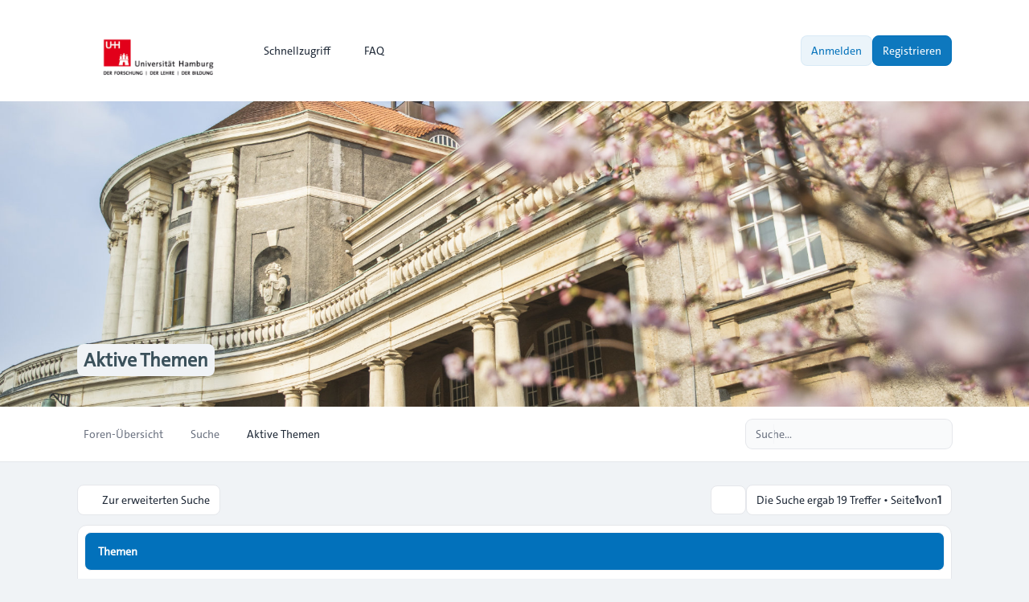

--- FILE ---
content_type: text/html; charset=UTF-8
request_url: https://www.cc-forum.uni-hamburg.de/forum/search.php?search_id=active_topics&sid=111966798b138d0118d9d7c0289bfba6
body_size: 11556
content:
<!DOCTYPE html>
<html dir="ltr" lang="de">
  <head>
    <meta charset="utf-8">
    <meta http-equiv="X-UA-Compatible" content="IE=edge">
    <meta name="viewport" content="width=device-width, initial-scale=1">
    
    <title>Campus-Center Forum - Aktive Themen</title>

          <link rel="alternate" type="application/atom+xml" title="Feed - Campus-Center Forum" href="/forum/app.php/feed?sid=0a436d474d51696d7af3343a83644c34">                  <link rel="alternate" type="application/atom+xml" title="Feed - Neue Themen" href="/forum/app.php/feed/topics?sid=0a436d474d51696d7af3343a83644c34">                            
    
    			<link rel="icon" href="./styles/zeina/theme/images/uhh-logo-favicon1.jpg" type="image/x-icon">
    
    <link href="./styles/zeina/theme/assets/css/stylesheet.css" rel="stylesheet" media="screen">

         <link href="./assets/css/font-awesome.min.css?assets_version=61" rel="stylesheet">
        
    
    <link rel="preconnect" href="https://fonts.googleapis.com">
    <link rel="preconnect" href="https://fonts.gstatic.com" crossorigin>
    <link href="https://fonts.googleapis.com/css2?family=Inter:wght@100..900&display=swap" rel="stylesheet">

        
    
    <style>
      html {
        --color-primary: 37, 99, 235;
        --color-text: var(--color-primary);
        --color-secondary: 107, 114, 128;
        --header-image: url("./styles/zeina/theme/images/240304_Fruehling_Esfandiari_0230-2000x1333.jpg") center center / cover no-repeat;
        --panel-bg: rgb(37, 99, 235);
      }
      .header-section .header-image {
        background:  var(--header-image) ;
      }

            .icon, .button .icon, blockquote cite:before, .uncited:before {
        display: inline-block;
        font-family: FontAwesome;
        font-weight: normal;
        font-style: normal;
        font-variant: normal;
        font-size: 14px;
        line-height: 1;
        text-rendering: auto;
        -webkit-font-smoothing: antialiased;
        -moz-osx-font-smoothing: grayscale;
      }
          </style>
  </head>

  <body id="phpbb" class="bg-gray-100 text-gray-800 leading-relaxed relative card-primary ">
        <div class="wrapper flex flex-col min-h-screen">
      <a id="top" class="top-anchor" accesskey="t"></a>

            
            <header>
                <div class="navbar text-sm md:py-4 py-3 bg-white">
  <nav class="max-w-6xl layout-container mx-auto px-4 lg:px-8 md:flex md:items-center md:justify-between md:gap-5">
    <div class="flex items-center justify-between">
  		          			<a href="./index.php?sid=0a436d474d51696d7af3343a83644c34">
  				<img class="mx-auto logo" style="" src="./styles/zeina/theme/images/up-uhh-logo-248.png" alt="Campus-Center Forum">
  			</a>
  			            <div class="md:hidden flex items-center gap-2">
				
        <button type="button" class="zn-collapse-toggle relative flex overflow-hidden transition-all duration-300 dropdown-item rounded-full gap-2 p-2" data-zn-collapse="#navbar-alignment" aria-controls="navbar-alignment" aria-label="Toggle navigation">					
					<span class="zn-collapse-open:hidden block leading-[0]"><i class="iconify" data-mode="style" data-icon="ph:list-bold" data-width="24" data-height="24" aria-hidden="true"></i></span>
					<span class="zn-collapse-open:block hidden leading-[0]"><i class="iconify" data-mode="style" data-icon="ph:x" data-width="24" data-height="24" aria-hidden="true"></i></span>
        </button>
      </div>
    </div>
    <div id="navbar-alignment" class="zn-collapse hidden max-md:overflow-hidden basis-full grow md:flex justify-between">
      <ul id="nav-main" class="flex flex-wrap max-md:flex-col gap-1 md:mt-0 mt-4 md:items-center" role="menubar">
								<li id="quick-links" class="zn-dropdown relative [--strategy:static] md:[--strategy:absolute] [--adaptive:none]" role="presentation">
					<a href="#" class="zn-dropdown-toggle dropdown-item gap-2 font-medium" role="menuitem">
            <i class="iconify" data-mode="style" data-icon="mdi:menu" data-width="18" data-height="18" aria-hidden="true"></i>
            <span class="max-md:w-full">Schnellzugriff</span>
						<span class="md:hidden leading-[0]"><i class="iconify" data-mode="style" data-icon="ri:arrow-right-s-line" data-width="18" data-height="18" aria-hidden="true"></i></span>
						<span class="max-md:hidden leading-[0]"><i class="iconify" data-mode="style" data-icon="ri:arrow-down-s-line" data-width="18" data-height="18" aria-hidden="true"></i></span>
          </a>
          <div class="zn-dropdown-menu dropdown dropdown-start md:w-48">
						<ul class="dropdown-contents" role="menu">
																						<li class="first:hidden border-t pt-1 mt-1"></li>
																																<li>
									<a class="dropdown-item" href="./search.php?search_id=unanswered&amp;sid=0a436d474d51696d7af3343a83644c34" role="menuitem">Unbeantwortete Themen</a>
								</li>
								<li>
									<a class="dropdown-item" href="./search.php?search_id=active_topics&amp;sid=0a436d474d51696d7af3343a83644c34" role="menuitem">Aktive Themen</a>
								</li>
								<li class="border-t pt-1 mt-1"></li>
								<li>
									<a class="dropdown-item" href="./search.php?sid=0a436d474d51696d7af3343a83644c34" role="menuitem">Suche</a>
								</li>
																					<li class="first:hidden last:hidden border-t pt-1 mt-1"></li>
													</ul>
          </div>
        </li>
												<li role="presentation">
					<a class="dropdown-item font-medium gap-2" href="/forum/app.php/help/faq?sid=0a436d474d51696d7af3343a83644c34" rel="help" title="Häufig gestellte Fragen" role="menuitem">
            <i class="iconify" data-mode="style" data-icon="fluent:chat-bubbles-question-32-regular" data-width="18" data-height="18" aria-hidden="true"></i>
            FAQ
          </a>
				</li>
												      </ul>
			<div class="navbar-menu-divider md:hidden border-t my-2"></div>
      <ul id="user-menu" class="flex max-md:flex-col gap-1 md:items-center" role="menubar">
				
										<li id="login_dropdown" class="zn-dropdown relative" role="presentation">
						<a class="zn-dropdown-toggle btn-primary-outline relative flex overflow-hidden transition-all duration-300" href="./ucp.php?mode=login&amp;redirect=search.php%3Fsearch_id%3Dactive_topics&amp;sid=0a436d474d51696d7af3343a83644c34" title="Anmelden" accesskey="x" role="menuitem">
							Anmelden
						</a>
						<div id="quick-login" class="zn-dropdown-menu dropdown dropdown-end md:w-96 max-md:max-w-[85%]">
	<form class="dropdown-contents" method="post" action="./ucp.php?mode=login&amp;sid=0a436d474d51696d7af3343a83644c34">
		<a class="dropdown-header block text-base font-medium md:p-3 p-2" href="./ucp.php?mode=login&amp;redirect=search.php%3Fsearch_id%3Dactive_topics&amp;sid=0a436d474d51696d7af3343a83644c34">Anmelden</a>
		<div class="dropdown-content space-y-4 md:p-3 p-2">
			<div>
				<label for="username" class="block text-sm font-medium">Benutzername:</label>
				<input type="text" id="username" name="username" size="10" class="inputbox mt-2" autocomplete="username">
			</div>
			<div>
				<div class="flex items-center justify-between">
					<label for="password" class="block text-sm font-medium">Passwort:</label>
									</div>
				<div class="mt-2 relative">
					<input type="password" id="password" name="password" size="10" autocomplete="current-password" class="inputbox">
					<button type="button" title="Show Password" aria-label="Show Password" data-zn-password="#password" tabindex="-1" class="zn-password-toggle absolute top-0 end-0 px-3 rounded-e-md flex items-center h-full">
						<span class="zn-password-active:block hidden leading-[0]"><i class="iconify text-secondary" data-mode="style" data-icon="ph:eye" data-height="14" data-width="14"></i></span>
						<span class="zn-password-active:hidden leading-[0]"><i class="iconify text-secondary" data-mode="style" data-icon="ph:eye-slash" data-height="14" data-width="14"></i></span>
					</button>
				</div>
			</div>
		</div>
		<div class="dropdown-footer md:p-3 p-2">

						<div class="flex mb-4">
				<input id="autologin" name="autologin" type="checkbox" class="checkbox-primary">
				<label for="autologin" class="text-sm text-secondary ms-3">Angemeldet bleiben</label>
			</div>
						<input type="hidden" name="redirect" value="./search.php?search_id=active_topics&amp;sid=0a436d474d51696d7af3343a83644c34" />
<input type="hidden" name="creation_time" value="1763427259" />
<input type="hidden" name="form_token" value="aac017cc3f228f88a8aa607ed4ba2fe4479f2d11" />

			

			<button type="submit" name="login" class="btn-primary relative flex overflow-hidden transition-all duration-300 flex w-full justify-center" value="Anmelden">Anmelden</button>
			
							<p class="mt-4 text-center text-sm text-secondary">
					Not a member?
					<a href="./ucp.php?mode=register&amp;sid=0a436d474d51696d7af3343a83644c34" class="font-medium text-color">Registrieren</a>
				</p>
					</div>
	</form>
</div>					</li>
					
										<li role="presentation">
						<a class="btn-primary relative flex overflow-hidden transition-all duration-300" href="./ucp.php?mode=register&amp;sid=0a436d474d51696d7af3343a83644c34" role="menuitem">
							Registrieren
						</a>
					</li>
					
												</ul>
    </div>
  </nav>
</div>        <div id="page-header" role="banner">
                    <div class="relative header-section overflow-hidden">
            <div class="flex size-full items-center">
              <div class="size-full header-image"></div>
            </div>
            <div class="absolute bottom-[10%] w-full z-[2]">
              <div class="max-w-6xl layout-container mx-auto px-4 lg:px-8 leading-relaxed">
                		<h1 class="text-slate-50 md:text-2xl text-xl">Aktive Themen</h1>
							                <p class="absolute left-[-10000px] top-auto w-1 h-1 overflow-hidden"><a href="#start_here">Zum Inhalt</a></p>
              </div>
            </div>
          </div>
                  </div>
        <div class="breadcrumbs-panel border-b border-gray-200 bg-white min-h-16">
	<div class="max-w-6xl layout-container mx-auto p-4 lg:px-8 flex max-md:flex-col-reverse flex-wrap md:items-center md:justify-between gap-2 max-md:py-1">
		<div class="breadcrumbs">
			<div id="breadcrumbs" class="zn-collapse hidden md:flex max-md:overflow-hidden basis-full grow justify-between">
				<ol class="breadcrumb md:flex block flex-wrap items-center text-sm font-medium w-full max-md:mb-2">
										
					
					
										<li itemscope itemtype="https://schema.org/BreadcrumbList" class="breadcrumb-item">
						<span class="md:inline-flex block items-center" itemtype="https://schema.org/ListItem" itemprop="itemListElement" itemscope>
							<a itemprop="item" href="./index.php?sid=0a436d474d51696d7af3343a83644c34" accesskey="h" data-navbar-reference="index" class="relative flex overflow-hidden transition-all duration-300 dropdown-item md:p-2 p-3 text-secondary">
								<span itemprop="name">Foren-Übersicht</span>
							</a>
														<span class="max-md:hidden flex"><i class="iconify opacity-50" data-mode="style" data-icon="mdi:slash-forward" data-width="18" data-height="18" aria-hidden="true"></i></span>
														<meta itemprop="position" content="1">
						</span>
					</li>

															<li itemscope itemtype="https://schema.org/BreadcrumbList" class="breadcrumb-item">
																		<span class="md:inline-flex block items-center" itemtype="https://schema.org/ListItem" itemprop="itemListElement" itemscope>
							<a itemprop="item" href="./search.php?sid=0a436d474d51696d7af3343a83644c34" class="relative flex overflow-hidden transition-all duration-300 dropdown-item md:p-2 p-3 text-secondary">
								<span itemprop="name">Suche</span>
							</a>
															<span class="max-md:hidden flex"><i class="iconify opacity-50" data-mode="style" data-icon="mdi:slash-forward" data-width="18" data-height="18" aria-hidden="true"></i></span>
														<meta itemprop="position" content="2">
						</span>
					</li>
																				<li itemscope itemtype="https://schema.org/BreadcrumbList" class="breadcrumb-item">
																		<span class="md:inline-flex block items-center" itemtype="https://schema.org/ListItem" itemprop="itemListElement" itemscope>
							<a itemprop="item" href="./search.php?search_id=active_topics&amp;sid=0a436d474d51696d7af3343a83644c34" class="relative flex overflow-hidden transition-all duration-300 dropdown-item md:p-2 p-3 text-current">
								<span itemprop="name">Aktive Themen</span>
							</a>
														<meta itemprop="position" content="3">
						</span>
					</li>
												      
									</ol>
			</div>
		</div>
		<div class="flex items-center gap-2 max-md:w-full max-md:mt-2">
    	<div class="md:hidden">
				<button type="button" class="zn-collapse-toggle dropdown-item w-full gap-2 relative flex overflow-hidden transition-all duration-300 rounded-full" data-zn-collapse="#breadcrumbs" aria-controls="breadcrumbs">
					<i class="iconify" data-mode="style" data-icon="ri:menu-4-fill" data-width="20" data-height="20" aria-hidden="true"></i>
				</button>
			</div>
      <div class="max-md:w-full">
  			  			  			<div id="search-box" class="search-box search-header" role="search">
  				<form action="./search.php?sid=0a436d474d51696d7af3343a83644c34" method="get" id="search" class="flex items-center relative">
  					<input name="keywords" id="keywords" type="text" maxlength="128" class="inputbox search md:w-64 w-full shadow-none" size="20" value="" placeholder="Suche…">
  					<div class="absolute ltr:right-1 rtl:left-1 flex items-center">
  						<button class="button button-search relative flex overflow-hidden transition-all duration-300 leading-[0] p-2 text-secondary hover:text-color hover:bg-primary/5 rounded-full" type="submit" title="Suche" aria-label="Suche">
  							<i class="iconify" data-mode="style" data-icon="fluent:search-32-filled" data-width="18" data-height="18" aria-hidden="true"></i>
  						</button>
  						<span class="py-3 border-r"></span>
  						<a href="./search.php?sid=0a436d474d51696d7af3343a83644c34" class="button button-search-end relative flex overflow-hidden transition-all duration-300 leading-[0] p-2 text-secondary hover:text-color hover:bg-primary/5 rounded-full" title="Erweiterte Suche">
  							<i class="iconify" data-mode="style" data-icon="lucide:settings" data-width="18" data-height="18" aria-hidden="true"></i><span class="sr-only">Erweiterte Suche</span>
  						</a>
  					</div>
  					<input type="hidden" name="sid" value="0a436d474d51696d7af3343a83644c34" />

  				</form>
  			</div>
  			  			      </div>
		</div>
	</div>
</div>      </header>
            
            <main id="page-body" class="page-body flex-grow w-full bg-gray-100">
        <div class="max-w-6xl layout-container mx-auto p-4 lg:px-8">
          <a id="start_here" class="anchor"></a>
          

<div class="flex max-md:flex-col gap-2 md:items-center my-3  md:justify-between ">
	<div class="advanced-search-link inline-block card-sm">
		<a href="./search.php?sid=0a436d474d51696d7af3343a83644c34" class="flex items-center gap-2">
			<i class="iconify" data-mode="style" data-icon="ri:arrow-left-s-line" data-width="18" data-height="18" aria-hidden="true"></i>
			<span>Zur erweiterten Suche</span>
		</a>
	</div>

	<div class="action-bar bar-top flex flex-wrap items-center justify-end gap-1">

			<div id="search-forum" class="search-forum zn-dropdown relative">
			<button id="zn-dropdown-search-forum" type="button" class="zn-dropdown-toggle relative flex overflow-hidden transition-all duration-300 card-sm link" title="Diese Ergebnisse durchsuchen">
				<i class="iconify p-px" data-mode="style" data-icon="fluent:search-32-filled" data-width="18" data-height="18" aria-hidden="true"></i>
				<span class="sr-only">Suche</span>
			</button>
			<div class="zn-dropdown-menu dropdown dropdown-end md:w-56">
				<form method="post" id="forum-search" action="./search.php?st=7&amp;sk=t&amp;sd=d&amp;sr=topics&amp;sid=0a436d474d51696d7af3343a83644c34&amp;search_id=active_topics" class="p-2">
					<div class="dropdown-content search-box" role="search">
						<div>
							<label for="add_keywords" class="block text-sm font-medium mb-2">Suche:</label>
							<input class="inputbox search" type="search" name="add_keywords" id="add_keywords" value="" placeholder="Diese Ergebnisse durchsuchen">
						</div>
					</div>
					<div class="dropdown-footer mt-2">
						<button class="btn-primary button-search relative flex overflow-hidden transition-all duration-300 w-full justify-center" type="submit" value="Suche">Suche</button>
						<a href="./search.php?sid=0a436d474d51696d7af3343a83644c34" class="btn-primary-outline relative flex overflow-hidden transition-all duration-300 justify-center mt-1">Erweiterte Suche</a>
					</div>
				</form>
			</div>
		</div>
			
		<div class="flex flex-wrap items-center gap-1">
						<div class="pagination flex flex-wrap justify-end gap-1">
								<div class="card-sm">Die Suche ergab 19 Treffer &bull; Seite <strong>1</strong> von <strong>1</strong></div>
							</div>
		</div>
	</div>
</div>



			<ul class="topics mt-2 grid md:gap-4 gap-2">
			<li class="card">
				<div class="flex items-center justify-between card-title">
					<h2>Themen</h2>
										<div class="collapse-panel zn-collapse-toggle open leading-[0] py-0.5 px-1 hover:cursor-pointer" id="zn-collapse-button-" data-zn-collapse="#zn-topics-collapse-">
						<div class="zn-collapse-open:[transform:rotate(180deg)] transition-all duration-300"><i class="iconify" data-mode="style" data-icon="ri:arrow-down-s-line" data-width="18" data-height="18" aria-hidden="true"></i></div>
					</div>
									</div>
				<div id="zn-topics-collapse-" class="zn-collapse w-full overflow-hidden" aria-labelledby="zn-topics-collapse-">
					<div>
						<ul class="topiclist forums divide-y md:p-4 md:mt-2 p-2 mt-1">
																							<li class="pt-4 mt-4 first:pt-0 first:mt-0 topic row">
									<div class="row-item flex max-md:flex-col gap-4 max-md:gap-2 items-center">
										<div class="flex w-full flex-wrap md:justify-between relative gap-y-3 row-title" title="Es gibt keine neuen ungelesenen Beiträge in diesem Thema.">
											<div class="flex flex-row grow gap-4">
												<div class="topic-icon mt-0.5 leading-[0] topic_read">
														<i class="iconify text-current mt-0.5" data-mode="style" data-icon="fluent:circle-20-regular" data-width="32" data-height="32" aria-hidden="true"></i>
												</div>
												<div class="topic-details">
																										<div class="flex items-center gap-2 max-md:py-1">
																																										
														<h3 class="text-sm font-semibold "><a href="./viewtopic.php?t=27518&amp;sid=0a436d474d51696d7af3343a83644c34" class="topictitle max-md:py-1">Интернет-магазин Centrobook.ru призывает вам широкий коллекция</a></h3>
														
																																																																					</div>
													
													            								<div class="md:hidden text-xs text-secondary">
            									Letzter Beitrag von <a href="./memberlist.php?mode=viewprofile&amp;u=43930&amp;sid=0a436d474d51696d7af3343a83644c34" style="color: #000000;" class="username-coloured">DavidBoymn</a> &raquo; <a href="./viewtopic.php?p=69555&amp;sid=0a436d474d51696d7af3343a83644c34#p69555" title="Gehe zum letzten Beitrag"><time datetime="2025-11-17T23:03:07+00:00">Di 18. Nov 2025, 00:03</time></a>
            									<br />Verfasst in <a href="./viewforum.php?f=49&amp;sid=0a436d474d51696d7af3343a83644c34">Allgemeine Fragen / General questions</a>
            								</div>
            																				
													<div class="topic-poster max-md:hidden flex flex-wrap items-center gap-1 text-xs font-medium mt-0.5 text-secondary">
																																																								von <a href="./memberlist.php?mode=viewprofile&amp;u=43930&amp;sid=0a436d474d51696d7af3343a83644c34" style="color: #000000;" class="username-coloured">DavidBoymn</a> &raquo; <time class="text-secondary" datetime="2025-11-17T23:03:07+00:00">Di 18. Nov 2025, 00:03</time> &raquo; in <a href="./viewforum.php?f=49&amp;sid=0a436d474d51696d7af3343a83644c34">Allgemeine Fragen / General questions</a>
																											</div>
											    												</div>
											</div>
											
																					</div>

										<div class="flex max-lg:flex-col max-lg:gap-2 max-md:w-full md:border-0 border rounded-lg">
											<div class="lg:flex grid grid-cols-2 md:p-0 p-2 max-md:divide-x divide-gray-200">
												<div class="topics font-medium text-sm max-md:flex items-center gap-2 lg:w-20 justify-center">
													0
													<div class="text-secondary md:text-xs md:mt-0.5">Antworten</div>
												</div>
												<div class="posts font-medium text-sm max-md:flex items-center gap-2 lg:w-20 justify-center">
													6
													<div class="text-secondary md:text-xs md:mt-0.5">Zugriffe</div>
												</div>
											</div>

											<div class="lastpost text-sm max-lg:pt-2 font-medium max-lg:border-t sm:w-52 w-full max-md:hidden">
												von <a href="./memberlist.php?mode=viewprofile&amp;u=43930&amp;sid=0a436d474d51696d7af3343a83644c34" style="color: #000000;" class="username-coloured">DavidBoymn</a>																									<a class="align-middle" href="./viewtopic.php?p=69555&amp;sid=0a436d474d51696d7af3343a83644c34#p69555" title="Gehe zum letzten Beitrag" aria-label="Neuester Beitrag">
														<i class="iconify" data-mode="style" data-icon="ph:arrow-square-out-bold" data-width="16" data-height="16" aria-hidden="true"></i>
													</a>
																								<time class="text-xs block mt-0.5 text-secondary" datetime="2025-11-17T23:03:07+00:00">Di 18. Nov 2025, 00:03</time>
											</div>
																					</div>
									</div>
								</li>
																															<li class="pt-4 mt-4 first:pt-0 first:mt-0 topic row">
									<div class="row-item flex max-md:flex-col gap-4 max-md:gap-2 items-center">
										<div class="flex w-full flex-wrap md:justify-between relative gap-y-3 row-title" title="Es gibt keine neuen ungelesenen Beiträge in diesem Thema.">
											<div class="flex flex-row grow gap-4">
												<div class="topic-icon mt-0.5 leading-[0] topic_read">
														<i class="iconify text-current mt-0.5" data-mode="style" data-icon="fluent:circle-20-regular" data-width="32" data-height="32" aria-hidden="true"></i>
												</div>
												<div class="topic-details">
																										<div class="flex items-center gap-2 max-md:py-1">
																																										
														<h3 class="text-sm font-semibold "><a href="./viewtopic.php?t=27517&amp;sid=0a436d474d51696d7af3343a83644c34" class="topictitle max-md:py-1">BaföG Beantragung für die Studienkolleg-Bewerber</a></h3>
														
																																																																					</div>
													
													            								<div class="md:hidden text-xs text-secondary">
            									Letzter Beitrag von <a href="./memberlist.php?mode=viewprofile&amp;u=43873&amp;sid=0a436d474d51696d7af3343a83644c34" style="color: #000000;" class="username-coloured">abdulrahimshahir7@gmail.com</a> &raquo; <a href="./viewtopic.php?p=69554&amp;sid=0a436d474d51696d7af3343a83644c34#p69554" title="Gehe zum letzten Beitrag"><time datetime="2025-11-17T19:28:11+00:00">Mo 17. Nov 2025, 20:28</time></a>
            									<br />Verfasst in <a href="./viewforum.php?f=49&amp;sid=0a436d474d51696d7af3343a83644c34">Allgemeine Fragen / General questions</a>
            								</div>
            																				
													<div class="topic-poster max-md:hidden flex flex-wrap items-center gap-1 text-xs font-medium mt-0.5 text-secondary">
																																																								von <a href="./memberlist.php?mode=viewprofile&amp;u=43873&amp;sid=0a436d474d51696d7af3343a83644c34" style="color: #000000;" class="username-coloured">abdulrahimshahir7@gmail.com</a> &raquo; <time class="text-secondary" datetime="2025-11-17T19:28:11+00:00">Mo 17. Nov 2025, 20:28</time> &raquo; in <a href="./viewforum.php?f=49&amp;sid=0a436d474d51696d7af3343a83644c34">Allgemeine Fragen / General questions</a>
																											</div>
											    												</div>
											</div>
											
																					</div>

										<div class="flex max-lg:flex-col max-lg:gap-2 max-md:w-full md:border-0 border rounded-lg">
											<div class="lg:flex grid grid-cols-2 md:p-0 p-2 max-md:divide-x divide-gray-200">
												<div class="topics font-medium text-sm max-md:flex items-center gap-2 lg:w-20 justify-center">
													0
													<div class="text-secondary md:text-xs md:mt-0.5">Antworten</div>
												</div>
												<div class="posts font-medium text-sm max-md:flex items-center gap-2 lg:w-20 justify-center">
													13
													<div class="text-secondary md:text-xs md:mt-0.5">Zugriffe</div>
												</div>
											</div>

											<div class="lastpost text-sm max-lg:pt-2 font-medium max-lg:border-t sm:w-52 w-full max-md:hidden">
												von <a href="./memberlist.php?mode=viewprofile&amp;u=43873&amp;sid=0a436d474d51696d7af3343a83644c34" style="color: #000000;" class="username-coloured">abdulrahimshahir7@gmail.com</a>																									<a class="align-middle" href="./viewtopic.php?p=69554&amp;sid=0a436d474d51696d7af3343a83644c34#p69554" title="Gehe zum letzten Beitrag" aria-label="Neuester Beitrag">
														<i class="iconify" data-mode="style" data-icon="ph:arrow-square-out-bold" data-width="16" data-height="16" aria-hidden="true"></i>
													</a>
																								<time class="text-xs block mt-0.5 text-secondary" datetime="2025-11-17T19:28:11+00:00">Mo 17. Nov 2025, 20:28</time>
											</div>
																					</div>
									</div>
								</li>
																															<li class="pt-4 mt-4 first:pt-0 first:mt-0 topic row">
									<div class="row-item flex max-md:flex-col gap-4 max-md:gap-2 items-center">
										<div class="flex w-full flex-wrap md:justify-between relative gap-y-3 row-title" title="Es gibt keine neuen ungelesenen Beiträge in diesem Thema.">
											<div class="flex flex-row grow gap-4">
												<div class="topic-icon mt-0.5 leading-[0] topic_read">
														<i class="iconify text-current mt-0.5" data-mode="style" data-icon="fluent:circle-20-regular" data-width="32" data-height="32" aria-hidden="true"></i>
												</div>
												<div class="topic-details">
																										<div class="flex items-center gap-2 max-md:py-1">
																																										
														<h3 class="text-sm font-semibold "><a href="./viewtopic.php?t=27516&amp;sid=0a436d474d51696d7af3343a83644c34" class="topictitle max-md:py-1">Unterstützung und Beratung für Postgraduierte</a></h3>
														
																																																																					</div>
													
													            								<div class="md:hidden text-xs text-secondary">
            									Letzter Beitrag von <a href="./memberlist.php?mode=viewprofile&amp;u=43929&amp;sid=0a436d474d51696d7af3343a83644c34" style="color: #000000;" class="username-coloured">meteanılkar</a> &raquo; <a href="./viewtopic.php?p=69553&amp;sid=0a436d474d51696d7af3343a83644c34#p69553" title="Gehe zum letzten Beitrag"><time datetime="2025-11-17T15:03:15+00:00">Mo 17. Nov 2025, 16:03</time></a>
            									<br />Verfasst in <a href="./viewforum.php?f=49&amp;sid=0a436d474d51696d7af3343a83644c34">Allgemeine Fragen / General questions</a>
            								</div>
            																				
													<div class="topic-poster max-md:hidden flex flex-wrap items-center gap-1 text-xs font-medium mt-0.5 text-secondary">
																																																								von <a href="./memberlist.php?mode=viewprofile&amp;u=43929&amp;sid=0a436d474d51696d7af3343a83644c34" style="color: #000000;" class="username-coloured">meteanılkar</a> &raquo; <time class="text-secondary" datetime="2025-11-17T15:03:15+00:00">Mo 17. Nov 2025, 16:03</time> &raquo; in <a href="./viewforum.php?f=49&amp;sid=0a436d474d51696d7af3343a83644c34">Allgemeine Fragen / General questions</a>
																											</div>
											    												</div>
											</div>
											
																					</div>

										<div class="flex max-lg:flex-col max-lg:gap-2 max-md:w-full md:border-0 border rounded-lg">
											<div class="lg:flex grid grid-cols-2 md:p-0 p-2 max-md:divide-x divide-gray-200">
												<div class="topics font-medium text-sm max-md:flex items-center gap-2 lg:w-20 justify-center">
													0
													<div class="text-secondary md:text-xs md:mt-0.5">Antworten</div>
												</div>
												<div class="posts font-medium text-sm max-md:flex items-center gap-2 lg:w-20 justify-center">
													19
													<div class="text-secondary md:text-xs md:mt-0.5">Zugriffe</div>
												</div>
											</div>

											<div class="lastpost text-sm max-lg:pt-2 font-medium max-lg:border-t sm:w-52 w-full max-md:hidden">
												von <a href="./memberlist.php?mode=viewprofile&amp;u=43929&amp;sid=0a436d474d51696d7af3343a83644c34" style="color: #000000;" class="username-coloured">meteanılkar</a>																									<a class="align-middle" href="./viewtopic.php?p=69553&amp;sid=0a436d474d51696d7af3343a83644c34#p69553" title="Gehe zum letzten Beitrag" aria-label="Neuester Beitrag">
														<i class="iconify" data-mode="style" data-icon="ph:arrow-square-out-bold" data-width="16" data-height="16" aria-hidden="true"></i>
													</a>
																								<time class="text-xs block mt-0.5 text-secondary" datetime="2025-11-17T15:03:15+00:00">Mo 17. Nov 2025, 16:03</time>
											</div>
																					</div>
									</div>
								</li>
																															<li class="pt-4 mt-4 first:pt-0 first:mt-0 topic row">
									<div class="row-item flex max-md:flex-col gap-4 max-md:gap-2 items-center">
										<div class="flex w-full flex-wrap md:justify-between relative gap-y-3 row-title" title="Es gibt keine neuen ungelesenen Beiträge in diesem Thema.">
											<div class="flex flex-row grow gap-4">
												<div class="topic-icon mt-0.5 leading-[0] topic_read">
														<i class="iconify text-current mt-0.5" data-mode="style" data-icon="fluent:circle-20-regular" data-width="32" data-height="32" aria-hidden="true"></i>
												</div>
												<div class="topic-details">
																										<div class="flex items-center gap-2 max-md:py-1">
																																										
														<h3 class="text-sm font-semibold "><a href="./viewtopic.php?t=27515&amp;sid=0a436d474d51696d7af3343a83644c34" class="topictitle max-md:py-1">Bewerbungsanforderungen für ein Bachelorstudium</a></h3>
														
																																																																					</div>
													
													            								<div class="md:hidden text-xs text-secondary">
            									Letzter Beitrag von <a href="./memberlist.php?mode=viewprofile&amp;u=43928&amp;sid=0a436d474d51696d7af3343a83644c34" style="color: #000000;" class="username-coloured">Janina Inthanet</a> &raquo; <a href="./viewtopic.php?p=69552&amp;sid=0a436d474d51696d7af3343a83644c34#p69552" title="Gehe zum letzten Beitrag"><time datetime="2025-11-17T14:50:57+00:00">Mo 17. Nov 2025, 15:50</time></a>
            									<br />Verfasst in <a href="./viewforum.php?f=49&amp;sid=0a436d474d51696d7af3343a83644c34">Allgemeine Fragen / General questions</a>
            								</div>
            																				
													<div class="topic-poster max-md:hidden flex flex-wrap items-center gap-1 text-xs font-medium mt-0.5 text-secondary">
																																																								von <a href="./memberlist.php?mode=viewprofile&amp;u=43928&amp;sid=0a436d474d51696d7af3343a83644c34" style="color: #000000;" class="username-coloured">Janina Inthanet</a> &raquo; <time class="text-secondary" datetime="2025-11-17T14:50:57+00:00">Mo 17. Nov 2025, 15:50</time> &raquo; in <a href="./viewforum.php?f=49&amp;sid=0a436d474d51696d7af3343a83644c34">Allgemeine Fragen / General questions</a>
																											</div>
											    												</div>
											</div>
											
																					</div>

										<div class="flex max-lg:flex-col max-lg:gap-2 max-md:w-full md:border-0 border rounded-lg">
											<div class="lg:flex grid grid-cols-2 md:p-0 p-2 max-md:divide-x divide-gray-200">
												<div class="topics font-medium text-sm max-md:flex items-center gap-2 lg:w-20 justify-center">
													0
													<div class="text-secondary md:text-xs md:mt-0.5">Antworten</div>
												</div>
												<div class="posts font-medium text-sm max-md:flex items-center gap-2 lg:w-20 justify-center">
													12
													<div class="text-secondary md:text-xs md:mt-0.5">Zugriffe</div>
												</div>
											</div>

											<div class="lastpost text-sm max-lg:pt-2 font-medium max-lg:border-t sm:w-52 w-full max-md:hidden">
												von <a href="./memberlist.php?mode=viewprofile&amp;u=43928&amp;sid=0a436d474d51696d7af3343a83644c34" style="color: #000000;" class="username-coloured">Janina Inthanet</a>																									<a class="align-middle" href="./viewtopic.php?p=69552&amp;sid=0a436d474d51696d7af3343a83644c34#p69552" title="Gehe zum letzten Beitrag" aria-label="Neuester Beitrag">
														<i class="iconify" data-mode="style" data-icon="ph:arrow-square-out-bold" data-width="16" data-height="16" aria-hidden="true"></i>
													</a>
																								<time class="text-xs block mt-0.5 text-secondary" datetime="2025-11-17T14:50:57+00:00">Mo 17. Nov 2025, 15:50</time>
											</div>
																					</div>
									</div>
								</li>
																															<li class="pt-4 mt-4 first:pt-0 first:mt-0 topic row">
									<div class="row-item flex max-md:flex-col gap-4 max-md:gap-2 items-center">
										<div class="flex w-full flex-wrap md:justify-between relative gap-y-3 row-title" title="Es gibt keine neuen ungelesenen Beiträge in diesem Thema.">
											<div class="flex flex-row grow gap-4">
												<div class="topic-icon mt-0.5 leading-[0] topic_read" style="background-image: url('./images/icons/misc/UHHAntwort.gif'); background-repeat: no-repeat; background-size: 32px; background-position: top 0px right;">
														<i class="iconify text-current mt-0.5" data-mode="style" data-icon="fluent:circle-20-regular" data-width="32" data-height="32" aria-hidden="true"></i>
												</div>
												<div class="topic-details">
																										<div class="flex items-center gap-2 max-md:py-1">
																																										
														<h3 class="text-sm font-semibold "><a href="./viewtopic.php?t=27514&amp;sid=0a436d474d51696d7af3343a83644c34" class="topictitle max-md:py-1">Question Regarding Transcript Submission &amp; Conditional Admission Requirements</a></h3>
														
																																																																					</div>
													
													            								<div class="md:hidden text-xs text-secondary">
            									Letzter Beitrag von <a href="./memberlist.php?mode=viewprofile&amp;u=99&amp;sid=0a436d474d51696d7af3343a83644c34" style="color: #696969;" class="username-coloured">Campus-Center - BK</a> &raquo; <a href="./viewtopic.php?p=69551&amp;sid=0a436d474d51696d7af3343a83644c34#p69551" title="Gehe zum letzten Beitrag"><time datetime="2025-11-17T11:48:59+00:00">Mo 17. Nov 2025, 12:48</time></a>
            									<br />Verfasst in <a href="./viewforum.php?f=49&amp;sid=0a436d474d51696d7af3343a83644c34">Allgemeine Fragen / General questions</a>
            								</div>
            																				
													<div class="topic-poster max-md:hidden flex flex-wrap items-center gap-1 text-xs font-medium mt-0.5 text-secondary">
																																																								von <a href="./memberlist.php?mode=viewprofile&amp;u=43924&amp;sid=0a436d474d51696d7af3343a83644c34" style="color: #000000;" class="username-coloured">Mina_sadeghi</a> &raquo; <time class="text-secondary" datetime="2025-11-17T06:46:02+00:00">Mo 17. Nov 2025, 07:46</time> &raquo; in <a href="./viewforum.php?f=49&amp;sid=0a436d474d51696d7af3343a83644c34">Allgemeine Fragen / General questions</a>
																											</div>
											    												</div>
											</div>
											
																					</div>

										<div class="flex max-lg:flex-col max-lg:gap-2 max-md:w-full md:border-0 border rounded-lg">
											<div class="lg:flex grid grid-cols-2 md:p-0 p-2 max-md:divide-x divide-gray-200">
												<div class="topics font-medium text-sm max-md:flex items-center gap-2 lg:w-20 justify-center">
													1
													<div class="text-secondary md:text-xs md:mt-0.5">Antworten</div>
												</div>
												<div class="posts font-medium text-sm max-md:flex items-center gap-2 lg:w-20 justify-center">
													146
													<div class="text-secondary md:text-xs md:mt-0.5">Zugriffe</div>
												</div>
											</div>

											<div class="lastpost text-sm max-lg:pt-2 font-medium max-lg:border-t sm:w-52 w-full max-md:hidden">
												von <a href="./memberlist.php?mode=viewprofile&amp;u=99&amp;sid=0a436d474d51696d7af3343a83644c34" style="color: #696969;" class="username-coloured">Campus-Center - BK</a>																									<a class="align-middle" href="./viewtopic.php?p=69551&amp;sid=0a436d474d51696d7af3343a83644c34#p69551" title="Gehe zum letzten Beitrag" aria-label="Neuester Beitrag">
														<i class="iconify" data-mode="style" data-icon="ph:arrow-square-out-bold" data-width="16" data-height="16" aria-hidden="true"></i>
													</a>
																								<time class="text-xs block mt-0.5 text-secondary" datetime="2025-11-17T11:48:59+00:00">Mo 17. Nov 2025, 12:48</time>
											</div>
																					</div>
									</div>
								</li>
																															<li class="pt-4 mt-4 first:pt-0 first:mt-0 topic row">
									<div class="row-item flex max-md:flex-col gap-4 max-md:gap-2 items-center">
										<div class="flex w-full flex-wrap md:justify-between relative gap-y-3 row-title" title="Es gibt keine neuen ungelesenen Beiträge in diesem Thema.">
											<div class="flex flex-row grow gap-4">
												<div class="topic-icon mt-0.5 leading-[0] topic_read" style="background-image: url('./images/icons/misc/UHHAntwort.gif'); background-repeat: no-repeat; background-size: 32px; background-position: top 0px right;">
														<i class="iconify text-current mt-0.5" data-mode="style" data-icon="fluent:circle-20-regular" data-width="32" data-height="32" aria-hidden="true"></i>
												</div>
												<div class="topic-details">
																										<div class="flex items-center gap-2 max-md:py-1">
																																										
														<h3 class="text-sm font-semibold "><a href="./viewtopic.php?t=27513&amp;sid=0a436d474d51696d7af3343a83644c34" class="topictitle max-md:py-1">Lehramtsmaster Grundschule Universitätswechsel</a></h3>
														
																																																																					</div>
													
													            								<div class="md:hidden text-xs text-secondary">
            									Letzter Beitrag von <a href="./memberlist.php?mode=viewprofile&amp;u=99&amp;sid=0a436d474d51696d7af3343a83644c34" style="color: #696969;" class="username-coloured">Campus-Center - BK</a> &raquo; <a href="./viewtopic.php?p=69550&amp;sid=0a436d474d51696d7af3343a83644c34#p69550" title="Gehe zum letzten Beitrag"><time datetime="2025-11-17T09:34:36+00:00">Mo 17. Nov 2025, 10:34</time></a>
            									<br />Verfasst in <a href="./viewforum.php?f=49&amp;sid=0a436d474d51696d7af3343a83644c34">Allgemeine Fragen / General questions</a>
            								</div>
            																				
													<div class="topic-poster max-md:hidden flex flex-wrap items-center gap-1 text-xs font-medium mt-0.5 text-secondary">
																																																								von <a href="./memberlist.php?mode=viewprofile&amp;u=43923&amp;sid=0a436d474d51696d7af3343a83644c34" style="color: #000000;" class="username-coloured">jara01</a> &raquo; <time class="text-secondary" datetime="2025-11-17T06:45:51+00:00">Mo 17. Nov 2025, 07:45</time> &raquo; in <a href="./viewforum.php?f=49&amp;sid=0a436d474d51696d7af3343a83644c34">Allgemeine Fragen / General questions</a>
																											</div>
											    												</div>
											</div>
											
																					</div>

										<div class="flex max-lg:flex-col max-lg:gap-2 max-md:w-full md:border-0 border rounded-lg">
											<div class="lg:flex grid grid-cols-2 md:p-0 p-2 max-md:divide-x divide-gray-200">
												<div class="topics font-medium text-sm max-md:flex items-center gap-2 lg:w-20 justify-center">
													1
													<div class="text-secondary md:text-xs md:mt-0.5">Antworten</div>
												</div>
												<div class="posts font-medium text-sm max-md:flex items-center gap-2 lg:w-20 justify-center">
													73
													<div class="text-secondary md:text-xs md:mt-0.5">Zugriffe</div>
												</div>
											</div>

											<div class="lastpost text-sm max-lg:pt-2 font-medium max-lg:border-t sm:w-52 w-full max-md:hidden">
												von <a href="./memberlist.php?mode=viewprofile&amp;u=99&amp;sid=0a436d474d51696d7af3343a83644c34" style="color: #696969;" class="username-coloured">Campus-Center - BK</a>																									<a class="align-middle" href="./viewtopic.php?p=69550&amp;sid=0a436d474d51696d7af3343a83644c34#p69550" title="Gehe zum letzten Beitrag" aria-label="Neuester Beitrag">
														<i class="iconify" data-mode="style" data-icon="ph:arrow-square-out-bold" data-width="16" data-height="16" aria-hidden="true"></i>
													</a>
																								<time class="text-xs block mt-0.5 text-secondary" datetime="2025-11-17T09:34:36+00:00">Mo 17. Nov 2025, 10:34</time>
											</div>
																					</div>
									</div>
								</li>
																															<li class="pt-4 mt-4 first:pt-0 first:mt-0 topic row">
									<div class="row-item flex max-md:flex-col gap-4 max-md:gap-2 items-center">
										<div class="flex w-full flex-wrap md:justify-between relative gap-y-3 row-title" title="Es gibt keine neuen ungelesenen Beiträge in diesem Thema.">
											<div class="flex flex-row grow gap-4">
												<div class="topic-icon mt-0.5 leading-[0] topic_read" style="background-image: url('./images/icons/misc/UHHAntwort.gif'); background-repeat: no-repeat; background-size: 32px; background-position: top 0px right;">
														<i class="iconify text-current mt-0.5" data-mode="style" data-icon="fluent:circle-20-regular" data-width="32" data-height="32" aria-hidden="true"></i>
												</div>
												<div class="topic-details">
																										<div class="flex items-center gap-2 max-md:py-1">
																																										
														<h3 class="text-sm font-semibold "><a href="./viewtopic.php?t=27512&amp;sid=0a436d474d51696d7af3343a83644c34" class="topictitle max-md:py-1">Anfrage bezüglich Bewerbung für Studiengang Lehramt an Grundschulen</a></h3>
														
																																																																					</div>
													
													            								<div class="md:hidden text-xs text-secondary">
            									Letzter Beitrag von <a href="./memberlist.php?mode=viewprofile&amp;u=99&amp;sid=0a436d474d51696d7af3343a83644c34" style="color: #696969;" class="username-coloured">Campus-Center - BK</a> &raquo; <a href="./viewtopic.php?p=69549&amp;sid=0a436d474d51696d7af3343a83644c34#p69549" title="Gehe zum letzten Beitrag"><time datetime="2025-11-17T09:24:51+00:00">Mo 17. Nov 2025, 10:24</time></a>
            									<br />Verfasst in <a href="./viewforum.php?f=49&amp;sid=0a436d474d51696d7af3343a83644c34">Allgemeine Fragen / General questions</a>
            								</div>
            																				
													<div class="topic-poster max-md:hidden flex flex-wrap items-center gap-1 text-xs font-medium mt-0.5 text-secondary">
																																																								von <a href="./memberlist.php?mode=viewprofile&amp;u=43920&amp;sid=0a436d474d51696d7af3343a83644c34" style="color: #000000;" class="username-coloured">adel</a> &raquo; <time class="text-secondary" datetime="2025-11-16T21:14:46+00:00">So 16. Nov 2025, 22:14</time> &raquo; in <a href="./viewforum.php?f=49&amp;sid=0a436d474d51696d7af3343a83644c34">Allgemeine Fragen / General questions</a>
																											</div>
											    												</div>
											</div>
											
																					</div>

										<div class="flex max-lg:flex-col max-lg:gap-2 max-md:w-full md:border-0 border rounded-lg">
											<div class="lg:flex grid grid-cols-2 md:p-0 p-2 max-md:divide-x divide-gray-200">
												<div class="topics font-medium text-sm max-md:flex items-center gap-2 lg:w-20 justify-center">
													1
													<div class="text-secondary md:text-xs md:mt-0.5">Antworten</div>
												</div>
												<div class="posts font-medium text-sm max-md:flex items-center gap-2 lg:w-20 justify-center">
													132
													<div class="text-secondary md:text-xs md:mt-0.5">Zugriffe</div>
												</div>
											</div>

											<div class="lastpost text-sm max-lg:pt-2 font-medium max-lg:border-t sm:w-52 w-full max-md:hidden">
												von <a href="./memberlist.php?mode=viewprofile&amp;u=99&amp;sid=0a436d474d51696d7af3343a83644c34" style="color: #696969;" class="username-coloured">Campus-Center - BK</a>																									<a class="align-middle" href="./viewtopic.php?p=69549&amp;sid=0a436d474d51696d7af3343a83644c34#p69549" title="Gehe zum letzten Beitrag" aria-label="Neuester Beitrag">
														<i class="iconify" data-mode="style" data-icon="ph:arrow-square-out-bold" data-width="16" data-height="16" aria-hidden="true"></i>
													</a>
																								<time class="text-xs block mt-0.5 text-secondary" datetime="2025-11-17T09:24:51+00:00">Mo 17. Nov 2025, 10:24</time>
											</div>
																					</div>
									</div>
								</li>
																															<li class="pt-4 mt-4 first:pt-0 first:mt-0 topic row">
									<div class="row-item flex max-md:flex-col gap-4 max-md:gap-2 items-center">
										<div class="flex w-full flex-wrap md:justify-between relative gap-y-3 row-title" title="Es gibt keine neuen ungelesenen Beiträge in diesem Thema.">
											<div class="flex flex-row grow gap-4">
												<div class="topic-icon mt-0.5 leading-[0] topic_read" style="background-image: url('./images/icons/misc/UHHAntwort.gif'); background-repeat: no-repeat; background-size: 32px; background-position: top 0px right;">
														<i class="iconify text-current mt-0.5" data-mode="style" data-icon="fluent:circle-20-regular" data-width="32" data-height="32" aria-hidden="true"></i>
												</div>
												<div class="topic-details">
																										<div class="flex items-center gap-2 max-md:py-1">
																																										
														<h3 class="text-sm font-semibold "><a href="./viewtopic.php?t=27509&amp;sid=0a436d474d51696d7af3343a83644c34" class="topictitle max-md:py-1">Admission Restriction for MIBAS</a></h3>
														
																																																																					</div>
													
													            								<div class="md:hidden text-xs text-secondary">
            									Letzter Beitrag von <a href="./memberlist.php?mode=viewprofile&amp;u=99&amp;sid=0a436d474d51696d7af3343a83644c34" style="color: #696969;" class="username-coloured">Campus-Center - BK</a> &raquo; <a href="./viewtopic.php?p=69548&amp;sid=0a436d474d51696d7af3343a83644c34#p69548" title="Gehe zum letzten Beitrag"><time datetime="2025-11-17T09:16:59+00:00">Mo 17. Nov 2025, 10:16</time></a>
            									<br />Verfasst in <a href="./viewforum.php?f=49&amp;sid=0a436d474d51696d7af3343a83644c34">Allgemeine Fragen / General questions</a>
            								</div>
            																				
													<div class="topic-poster max-md:hidden flex flex-wrap items-center gap-1 text-xs font-medium mt-0.5 text-secondary">
																																																								von <a href="./memberlist.php?mode=viewprofile&amp;u=43894&amp;sid=0a436d474d51696d7af3343a83644c34" style="color: #000000;" class="username-coloured">Roget11</a> &raquo; <time class="text-secondary" datetime="2025-11-14T20:31:32+00:00">Fr 14. Nov 2025, 21:31</time> &raquo; in <a href="./viewforum.php?f=49&amp;sid=0a436d474d51696d7af3343a83644c34">Allgemeine Fragen / General questions</a>
																											</div>
											    												</div>
											</div>
											
																					</div>

										<div class="flex max-lg:flex-col max-lg:gap-2 max-md:w-full md:border-0 border rounded-lg">
											<div class="lg:flex grid grid-cols-2 md:p-0 p-2 max-md:divide-x divide-gray-200">
												<div class="topics font-medium text-sm max-md:flex items-center gap-2 lg:w-20 justify-center">
													1
													<div class="text-secondary md:text-xs md:mt-0.5">Antworten</div>
												</div>
												<div class="posts font-medium text-sm max-md:flex items-center gap-2 lg:w-20 justify-center">
													88
													<div class="text-secondary md:text-xs md:mt-0.5">Zugriffe</div>
												</div>
											</div>

											<div class="lastpost text-sm max-lg:pt-2 font-medium max-lg:border-t sm:w-52 w-full max-md:hidden">
												von <a href="./memberlist.php?mode=viewprofile&amp;u=99&amp;sid=0a436d474d51696d7af3343a83644c34" style="color: #696969;" class="username-coloured">Campus-Center - BK</a>																									<a class="align-middle" href="./viewtopic.php?p=69548&amp;sid=0a436d474d51696d7af3343a83644c34#p69548" title="Gehe zum letzten Beitrag" aria-label="Neuester Beitrag">
														<i class="iconify" data-mode="style" data-icon="ph:arrow-square-out-bold" data-width="16" data-height="16" aria-hidden="true"></i>
													</a>
																								<time class="text-xs block mt-0.5 text-secondary" datetime="2025-11-17T09:16:59+00:00">Mo 17. Nov 2025, 10:16</time>
											</div>
																					</div>
									</div>
								</li>
																															<li class="pt-4 mt-4 first:pt-0 first:mt-0 topic row">
									<div class="row-item flex max-md:flex-col gap-4 max-md:gap-2 items-center">
										<div class="flex w-full flex-wrap md:justify-between relative gap-y-3 row-title" title="Es gibt keine neuen ungelesenen Beiträge in diesem Thema.">
											<div class="flex flex-row grow gap-4">
												<div class="topic-icon mt-0.5 leading-[0] topic_read" style="background-image: url('./images/icons/misc/UHHAntwort.gif'); background-repeat: no-repeat; background-size: 32px; background-position: top 0px right;">
														<i class="iconify text-current mt-0.5" data-mode="style" data-icon="fluent:circle-20-regular" data-width="32" data-height="32" aria-hidden="true"></i>
												</div>
												<div class="topic-details">
																										<div class="flex items-center gap-2 max-md:py-1">
																																										
														<h3 class="text-sm font-semibold "><a href="./viewtopic.php?t=27504&amp;sid=0a436d474d51696d7af3343a83644c34" class="topictitle max-md:py-1">Fragen zur Bewerbung und Immatrikulation</a></h3>
														
																																																																					</div>
													
													            								<div class="md:hidden text-xs text-secondary">
            									Letzter Beitrag von <a href="./memberlist.php?mode=viewprofile&amp;u=41013&amp;sid=0a436d474d51696d7af3343a83644c34" style="color: #696969;" class="username-coloured">Campus Center - AO</a> &raquo; <a href="./viewtopic.php?p=69540&amp;sid=0a436d474d51696d7af3343a83644c34#p69540" title="Gehe zum letzten Beitrag"><time datetime="2025-11-14T11:27:51+00:00">Fr 14. Nov 2025, 12:27</time></a>
            									<br />Verfasst in <a href="./viewforum.php?f=49&amp;sid=0a436d474d51696d7af3343a83644c34">Allgemeine Fragen / General questions</a>
            								</div>
            																				
													<div class="topic-poster max-md:hidden flex flex-wrap items-center gap-1 text-xs font-medium mt-0.5 text-secondary">
																																																								von <a href="./memberlist.php?mode=viewprofile&amp;u=43873&amp;sid=0a436d474d51696d7af3343a83644c34" style="color: #000000;" class="username-coloured">abdulrahimshahir7@gmail.com</a> &raquo; <time class="text-secondary" datetime="2025-11-12T12:00:25+00:00">Mi 12. Nov 2025, 13:00</time> &raquo; in <a href="./viewforum.php?f=49&amp;sid=0a436d474d51696d7af3343a83644c34">Allgemeine Fragen / General questions</a>
																											</div>
											    												</div>
											</div>
											
																					</div>

										<div class="flex max-lg:flex-col max-lg:gap-2 max-md:w-full md:border-0 border rounded-lg">
											<div class="lg:flex grid grid-cols-2 md:p-0 p-2 max-md:divide-x divide-gray-200">
												<div class="topics font-medium text-sm max-md:flex items-center gap-2 lg:w-20 justify-center">
													1
													<div class="text-secondary md:text-xs md:mt-0.5">Antworten</div>
												</div>
												<div class="posts font-medium text-sm max-md:flex items-center gap-2 lg:w-20 justify-center">
													348
													<div class="text-secondary md:text-xs md:mt-0.5">Zugriffe</div>
												</div>
											</div>

											<div class="lastpost text-sm max-lg:pt-2 font-medium max-lg:border-t sm:w-52 w-full max-md:hidden">
												von <a href="./memberlist.php?mode=viewprofile&amp;u=41013&amp;sid=0a436d474d51696d7af3343a83644c34" style="color: #696969;" class="username-coloured">Campus Center - AO</a>																									<a class="align-middle" href="./viewtopic.php?p=69540&amp;sid=0a436d474d51696d7af3343a83644c34#p69540" title="Gehe zum letzten Beitrag" aria-label="Neuester Beitrag">
														<i class="iconify" data-mode="style" data-icon="ph:arrow-square-out-bold" data-width="16" data-height="16" aria-hidden="true"></i>
													</a>
																								<time class="text-xs block mt-0.5 text-secondary" datetime="2025-11-14T11:27:51+00:00">Fr 14. Nov 2025, 12:27</time>
											</div>
																					</div>
									</div>
								</li>
																															<li class="pt-4 mt-4 first:pt-0 first:mt-0 topic row">
									<div class="row-item flex max-md:flex-col gap-4 max-md:gap-2 items-center">
										<div class="flex w-full flex-wrap md:justify-between relative gap-y-3 row-title" title="Es gibt keine neuen ungelesenen Beiträge in diesem Thema.">
											<div class="flex flex-row grow gap-4">
												<div class="topic-icon mt-0.5 leading-[0] topic_read" style="background-image: url('./images/icons/misc/UHHAntwort.gif'); background-repeat: no-repeat; background-size: 32px; background-position: top 0px right;">
														<i class="iconify text-current mt-0.5" data-mode="style" data-icon="fluent:circle-20-regular" data-width="32" data-height="32" aria-hidden="true"></i>
												</div>
												<div class="topic-details">
																										<div class="flex items-center gap-2 max-md:py-1">
																																										
														<h3 class="text-sm font-semibold "><a href="./viewtopic.php?t=27506&amp;sid=0a436d474d51696d7af3343a83644c34" class="topictitle max-md:py-1">Inquiry Regarding Recognition of Foreign Educational Qualifications for MIBAS M.Sc. 2027/2028</a></h3>
														
																																																																					</div>
													
													            								<div class="md:hidden text-xs text-secondary">
            									Letzter Beitrag von <a href="./memberlist.php?mode=viewprofile&amp;u=41013&amp;sid=0a436d474d51696d7af3343a83644c34" style="color: #696969;" class="username-coloured">Campus Center - AO</a> &raquo; <a href="./viewtopic.php?p=69539&amp;sid=0a436d474d51696d7af3343a83644c34#p69539" title="Gehe zum letzten Beitrag"><time datetime="2025-11-14T11:21:57+00:00">Fr 14. Nov 2025, 12:21</time></a>
            									<br />Verfasst in <a href="./viewforum.php?f=6&amp;sid=0a436d474d51696d7af3343a83644c34">Master</a>
            								</div>
            																				
													<div class="topic-poster max-md:hidden flex flex-wrap items-center gap-1 text-xs font-medium mt-0.5 text-secondary">
																																																								von <a href="./memberlist.php?mode=viewprofile&amp;u=43901&amp;sid=0a436d474d51696d7af3343a83644c34" style="color: #000000;" class="username-coloured">Quang Dong Vu</a> &raquo; <time class="text-secondary" datetime="2025-11-13T11:15:59+00:00">Do 13. Nov 2025, 12:15</time> &raquo; in <a href="./viewforum.php?f=6&amp;sid=0a436d474d51696d7af3343a83644c34">Master</a>
																											</div>
											    												</div>
											</div>
											
																					</div>

										<div class="flex max-lg:flex-col max-lg:gap-2 max-md:w-full md:border-0 border rounded-lg">
											<div class="lg:flex grid grid-cols-2 md:p-0 p-2 max-md:divide-x divide-gray-200">
												<div class="topics font-medium text-sm max-md:flex items-center gap-2 lg:w-20 justify-center">
													1
													<div class="text-secondary md:text-xs md:mt-0.5">Antworten</div>
												</div>
												<div class="posts font-medium text-sm max-md:flex items-center gap-2 lg:w-20 justify-center">
													1640
													<div class="text-secondary md:text-xs md:mt-0.5">Zugriffe</div>
												</div>
											</div>

											<div class="lastpost text-sm max-lg:pt-2 font-medium max-lg:border-t sm:w-52 w-full max-md:hidden">
												von <a href="./memberlist.php?mode=viewprofile&amp;u=41013&amp;sid=0a436d474d51696d7af3343a83644c34" style="color: #696969;" class="username-coloured">Campus Center - AO</a>																									<a class="align-middle" href="./viewtopic.php?p=69539&amp;sid=0a436d474d51696d7af3343a83644c34#p69539" title="Gehe zum letzten Beitrag" aria-label="Neuester Beitrag">
														<i class="iconify" data-mode="style" data-icon="ph:arrow-square-out-bold" data-width="16" data-height="16" aria-hidden="true"></i>
													</a>
																								<time class="text-xs block mt-0.5 text-secondary" datetime="2025-11-14T11:21:57+00:00">Fr 14. Nov 2025, 12:21</time>
											</div>
																					</div>
									</div>
								</li>
																															<li class="pt-4 mt-4 first:pt-0 first:mt-0 topic row">
									<div class="row-item flex max-md:flex-col gap-4 max-md:gap-2 items-center">
										<div class="flex w-full flex-wrap md:justify-between relative gap-y-3 row-title" title="Es gibt keine neuen ungelesenen Beiträge in diesem Thema.">
											<div class="flex flex-row grow gap-4">
												<div class="topic-icon mt-0.5 leading-[0] topic_read" style="background-image: url('./images/icons/misc/UHHAntwort.gif'); background-repeat: no-repeat; background-size: 32px; background-position: top 0px right;">
														<i class="iconify text-current mt-0.5" data-mode="style" data-icon="fluent:circle-20-regular" data-width="32" data-height="32" aria-hidden="true"></i>
												</div>
												<div class="topic-details">
																										<div class="flex items-center gap-2 max-md:py-1">
																																										
														<h3 class="text-sm font-semibold "><a href="./viewtopic.php?t=27507&amp;sid=0a436d474d51696d7af3343a83644c34" class="topictitle max-md:py-1">Anfrage zur Anerkennung eines abgelaufenen TOEFL-Zertifikats</a></h3>
														
																																																																					</div>
													
													            								<div class="md:hidden text-xs text-secondary">
            									Letzter Beitrag von <a href="./memberlist.php?mode=viewprofile&amp;u=41013&amp;sid=0a436d474d51696d7af3343a83644c34" style="color: #696969;" class="username-coloured">Campus Center - AO</a> &raquo; <a href="./viewtopic.php?p=69538&amp;sid=0a436d474d51696d7af3343a83644c34#p69538" title="Gehe zum letzten Beitrag"><time datetime="2025-11-14T11:10:57+00:00">Fr 14. Nov 2025, 12:10</time></a>
            									<br />Verfasst in <a href="./viewforum.php?f=6&amp;sid=0a436d474d51696d7af3343a83644c34">Master</a>
            								</div>
            																				
													<div class="topic-poster max-md:hidden flex flex-wrap items-center gap-1 text-xs font-medium mt-0.5 text-secondary">
																																																								von <a href="./memberlist.php?mode=viewprofile&amp;u=43907&amp;sid=0a436d474d51696d7af3343a83644c34" style="color: #000000;" class="username-coloured">TatianaRodionova</a> &raquo; <time class="text-secondary" datetime="2025-11-13T22:59:08+00:00">Do 13. Nov 2025, 23:59</time> &raquo; in <a href="./viewforum.php?f=6&amp;sid=0a436d474d51696d7af3343a83644c34">Master</a>
																											</div>
											    												</div>
											</div>
											
																					</div>

										<div class="flex max-lg:flex-col max-lg:gap-2 max-md:w-full md:border-0 border rounded-lg">
											<div class="lg:flex grid grid-cols-2 md:p-0 p-2 max-md:divide-x divide-gray-200">
												<div class="topics font-medium text-sm max-md:flex items-center gap-2 lg:w-20 justify-center">
													1
													<div class="text-secondary md:text-xs md:mt-0.5">Antworten</div>
												</div>
												<div class="posts font-medium text-sm max-md:flex items-center gap-2 lg:w-20 justify-center">
													81
													<div class="text-secondary md:text-xs md:mt-0.5">Zugriffe</div>
												</div>
											</div>

											<div class="lastpost text-sm max-lg:pt-2 font-medium max-lg:border-t sm:w-52 w-full max-md:hidden">
												von <a href="./memberlist.php?mode=viewprofile&amp;u=41013&amp;sid=0a436d474d51696d7af3343a83644c34" style="color: #696969;" class="username-coloured">Campus Center - AO</a>																									<a class="align-middle" href="./viewtopic.php?p=69538&amp;sid=0a436d474d51696d7af3343a83644c34#p69538" title="Gehe zum letzten Beitrag" aria-label="Neuester Beitrag">
														<i class="iconify" data-mode="style" data-icon="ph:arrow-square-out-bold" data-width="16" data-height="16" aria-hidden="true"></i>
													</a>
																								<time class="text-xs block mt-0.5 text-secondary" datetime="2025-11-14T11:10:57+00:00">Fr 14. Nov 2025, 12:10</time>
											</div>
																					</div>
									</div>
								</li>
																															<li class="pt-4 mt-4 first:pt-0 first:mt-0 topic row">
									<div class="row-item flex max-md:flex-col gap-4 max-md:gap-2 items-center">
										<div class="flex w-full flex-wrap md:justify-between relative gap-y-3 row-title" title="Es gibt keine neuen ungelesenen Beiträge in diesem Thema.">
											<div class="flex flex-row grow gap-4">
												<div class="topic-icon mt-0.5 leading-[0] topic_read" style="background-image: url('./images/icons/misc/UHHAntwort.gif'); background-repeat: no-repeat; background-size: 32px; background-position: top 0px right;">
														<i class="iconify text-current mt-0.5" data-mode="style" data-icon="fluent:circle-20-regular" data-width="32" data-height="32" aria-hidden="true"></i>
												</div>
												<div class="topic-details">
																										<div class="flex items-center gap-2 max-md:py-1">
																																										
														<h3 class="text-sm font-semibold "><a href="./viewtopic.php?t=27505&amp;sid=0a436d474d51696d7af3343a83644c34" class="topictitle max-md:py-1">SJT beim HamNat</a></h3>
														
																																																																					</div>
													
													            								<div class="md:hidden text-xs text-secondary">
            									Letzter Beitrag von <a href="./memberlist.php?mode=viewprofile&amp;u=41013&amp;sid=0a436d474d51696d7af3343a83644c34" style="color: #696969;" class="username-coloured">Campus Center - AO</a> &raquo; <a href="./viewtopic.php?p=69533&amp;sid=0a436d474d51696d7af3343a83644c34#p69533" title="Gehe zum letzten Beitrag"><time datetime="2025-11-13T13:34:54+00:00">Do 13. Nov 2025, 14:34</time></a>
            									<br />Verfasst in <a href="./viewforum.php?f=16&amp;sid=0a436d474d51696d7af3343a83644c34">Prüfungen/Exams</a>
            								</div>
            																				
													<div class="topic-poster max-md:hidden flex flex-wrap items-center gap-1 text-xs font-medium mt-0.5 text-secondary">
																																																								von <a href="./memberlist.php?mode=viewprofile&amp;u=43896&amp;sid=0a436d474d51696d7af3343a83644c34" style="color: #000000;" class="username-coloured">Max Ulrich</a> &raquo; <time class="text-secondary" datetime="2025-11-12T14:23:18+00:00">Mi 12. Nov 2025, 15:23</time> &raquo; in <a href="./viewforum.php?f=16&amp;sid=0a436d474d51696d7af3343a83644c34">Prüfungen/Exams</a>
																											</div>
											    												</div>
											</div>
											
																					</div>

										<div class="flex max-lg:flex-col max-lg:gap-2 max-md:w-full md:border-0 border rounded-lg">
											<div class="lg:flex grid grid-cols-2 md:p-0 p-2 max-md:divide-x divide-gray-200">
												<div class="topics font-medium text-sm max-md:flex items-center gap-2 lg:w-20 justify-center">
													1
													<div class="text-secondary md:text-xs md:mt-0.5">Antworten</div>
												</div>
												<div class="posts font-medium text-sm max-md:flex items-center gap-2 lg:w-20 justify-center">
													860
													<div class="text-secondary md:text-xs md:mt-0.5">Zugriffe</div>
												</div>
											</div>

											<div class="lastpost text-sm max-lg:pt-2 font-medium max-lg:border-t sm:w-52 w-full max-md:hidden">
												von <a href="./memberlist.php?mode=viewprofile&amp;u=41013&amp;sid=0a436d474d51696d7af3343a83644c34" style="color: #696969;" class="username-coloured">Campus Center - AO</a>																									<a class="align-middle" href="./viewtopic.php?p=69533&amp;sid=0a436d474d51696d7af3343a83644c34#p69533" title="Gehe zum letzten Beitrag" aria-label="Neuester Beitrag">
														<i class="iconify" data-mode="style" data-icon="ph:arrow-square-out-bold" data-width="16" data-height="16" aria-hidden="true"></i>
													</a>
																								<time class="text-xs block mt-0.5 text-secondary" datetime="2025-11-13T13:34:54+00:00">Do 13. Nov 2025, 14:34</time>
											</div>
																					</div>
									</div>
								</li>
																															<li class="pt-4 mt-4 first:pt-0 first:mt-0 topic row">
									<div class="row-item flex max-md:flex-col gap-4 max-md:gap-2 items-center">
										<div class="flex w-full flex-wrap md:justify-between relative gap-y-3 row-title" title="Es gibt keine neuen ungelesenen Beiträge in diesem Thema.">
											<div class="flex flex-row grow gap-4">
												<div class="topic-icon mt-0.5 leading-[0] topic_read" style="background-image: url('./images/icons/misc/UHHAntwort.gif'); background-repeat: no-repeat; background-size: 32px; background-position: top 0px right;">
														<i class="iconify text-current mt-0.5" data-mode="style" data-icon="fluent:circle-20-regular" data-width="32" data-height="32" aria-hidden="true"></i>
												</div>
												<div class="topic-details">
																										<div class="flex items-center gap-2 max-md:py-1">
																																										
														<h3 class="text-sm font-semibold "><a href="./viewtopic.php?t=27503&amp;sid=0a436d474d51696d7af3343a83644c34" class="topictitle max-md:py-1">Praktika Medizinstudium</a></h3>
														
																																																																					</div>
													
													            								<div class="md:hidden text-xs text-secondary">
            									Letzter Beitrag von <a href="./memberlist.php?mode=viewprofile&amp;u=41013&amp;sid=0a436d474d51696d7af3343a83644c34" style="color: #696969;" class="username-coloured">Campus Center - AO</a> &raquo; <a href="./viewtopic.php?p=69532&amp;sid=0a436d474d51696d7af3343a83644c34#p69532" title="Gehe zum letzten Beitrag"><time datetime="2025-11-13T13:25:52+00:00">Do 13. Nov 2025, 14:25</time></a>
            									<br />Verfasst in <a href="./viewforum.php?f=1&amp;sid=0a436d474d51696d7af3343a83644c34">Studienorientierung/Academic Orientation</a>
            								</div>
            																				
													<div class="topic-poster max-md:hidden flex flex-wrap items-center gap-1 text-xs font-medium mt-0.5 text-secondary">
																																																								von <a href="./memberlist.php?mode=viewprofile&amp;u=13334&amp;sid=0a436d474d51696d7af3343a83644c34" style="color: #000000;" class="username-coloured">tanja.achenbach@gmx.net</a> &raquo; <time class="text-secondary" datetime="2025-11-11T13:39:04+00:00">Di 11. Nov 2025, 14:39</time> &raquo; in <a href="./viewforum.php?f=1&amp;sid=0a436d474d51696d7af3343a83644c34">Studienorientierung/Academic Orientation</a>
																											</div>
											    												</div>
											</div>
											
																					</div>

										<div class="flex max-lg:flex-col max-lg:gap-2 max-md:w-full md:border-0 border rounded-lg">
											<div class="lg:flex grid grid-cols-2 md:p-0 p-2 max-md:divide-x divide-gray-200">
												<div class="topics font-medium text-sm max-md:flex items-center gap-2 lg:w-20 justify-center">
													1
													<div class="text-secondary md:text-xs md:mt-0.5">Antworten</div>
												</div>
												<div class="posts font-medium text-sm max-md:flex items-center gap-2 lg:w-20 justify-center">
													1534
													<div class="text-secondary md:text-xs md:mt-0.5">Zugriffe</div>
												</div>
											</div>

											<div class="lastpost text-sm max-lg:pt-2 font-medium max-lg:border-t sm:w-52 w-full max-md:hidden">
												von <a href="./memberlist.php?mode=viewprofile&amp;u=41013&amp;sid=0a436d474d51696d7af3343a83644c34" style="color: #696969;" class="username-coloured">Campus Center - AO</a>																									<a class="align-middle" href="./viewtopic.php?p=69532&amp;sid=0a436d474d51696d7af3343a83644c34#p69532" title="Gehe zum letzten Beitrag" aria-label="Neuester Beitrag">
														<i class="iconify" data-mode="style" data-icon="ph:arrow-square-out-bold" data-width="16" data-height="16" aria-hidden="true"></i>
													</a>
																								<time class="text-xs block mt-0.5 text-secondary" datetime="2025-11-13T13:25:52+00:00">Do 13. Nov 2025, 14:25</time>
											</div>
																					</div>
									</div>
								</li>
																															<li class="pt-4 mt-4 first:pt-0 first:mt-0 topic row">
									<div class="row-item flex max-md:flex-col gap-4 max-md:gap-2 items-center">
										<div class="flex w-full flex-wrap md:justify-between relative gap-y-3 row-title" title="Es gibt keine neuen ungelesenen Beiträge in diesem Thema.">
											<div class="flex flex-row grow gap-4">
												<div class="topic-icon mt-0.5 leading-[0] topic_read" style="background-image: url('./images/icons/misc/UHHAntwort.gif'); background-repeat: no-repeat; background-size: 32px; background-position: top 0px right;">
														<i class="iconify text-current mt-0.5" data-mode="style" data-icon="fluent:circle-20-regular" data-width="32" data-height="32" aria-hidden="true"></i>
												</div>
												<div class="topic-details">
																										<div class="flex items-center gap-2 max-md:py-1">
																																										
														<h3 class="text-sm font-semibold "><a href="./viewtopic.php?t=27502&amp;sid=0a436d474d51696d7af3343a83644c34" class="topictitle max-md:py-1">Studiengangwechsel (Master → Bachelor) und Bewerbung für das Wintersemester</a></h3>
														
																																																																					</div>
													
													            								<div class="md:hidden text-xs text-secondary">
            									Letzter Beitrag von <a href="./memberlist.php?mode=viewprofile&amp;u=41013&amp;sid=0a436d474d51696d7af3343a83644c34" style="color: #696969;" class="username-coloured">Campus Center - AO</a> &raquo; <a href="./viewtopic.php?p=69526&amp;sid=0a436d474d51696d7af3343a83644c34#p69526" title="Gehe zum letzten Beitrag"><time datetime="2025-11-11T12:38:46+00:00">Di 11. Nov 2025, 13:38</time></a>
            									<br />Verfasst in <a href="./viewforum.php?f=49&amp;sid=0a436d474d51696d7af3343a83644c34">Allgemeine Fragen / General questions</a>
            								</div>
            																				
													<div class="topic-poster max-md:hidden flex flex-wrap items-center gap-1 text-xs font-medium mt-0.5 text-secondary">
																																																								von <a href="./memberlist.php?mode=viewprofile&amp;u=43886&amp;sid=0a436d474d51696d7af3343a83644c34" style="color: #000000;" class="username-coloured">alimdr</a> &raquo; <time class="text-secondary" datetime="2025-11-11T01:34:03+00:00">Di 11. Nov 2025, 02:34</time> &raquo; in <a href="./viewforum.php?f=49&amp;sid=0a436d474d51696d7af3343a83644c34">Allgemeine Fragen / General questions</a>
																											</div>
											    												</div>
											</div>
											
																					</div>

										<div class="flex max-lg:flex-col max-lg:gap-2 max-md:w-full md:border-0 border rounded-lg">
											<div class="lg:flex grid grid-cols-2 md:p-0 p-2 max-md:divide-x divide-gray-200">
												<div class="topics font-medium text-sm max-md:flex items-center gap-2 lg:w-20 justify-center">
													1
													<div class="text-secondary md:text-xs md:mt-0.5">Antworten</div>
												</div>
												<div class="posts font-medium text-sm max-md:flex items-center gap-2 lg:w-20 justify-center">
													173
													<div class="text-secondary md:text-xs md:mt-0.5">Zugriffe</div>
												</div>
											</div>

											<div class="lastpost text-sm max-lg:pt-2 font-medium max-lg:border-t sm:w-52 w-full max-md:hidden">
												von <a href="./memberlist.php?mode=viewprofile&amp;u=41013&amp;sid=0a436d474d51696d7af3343a83644c34" style="color: #696969;" class="username-coloured">Campus Center - AO</a>																									<a class="align-middle" href="./viewtopic.php?p=69526&amp;sid=0a436d474d51696d7af3343a83644c34#p69526" title="Gehe zum letzten Beitrag" aria-label="Neuester Beitrag">
														<i class="iconify" data-mode="style" data-icon="ph:arrow-square-out-bold" data-width="16" data-height="16" aria-hidden="true"></i>
													</a>
																								<time class="text-xs block mt-0.5 text-secondary" datetime="2025-11-11T12:38:46+00:00">Di 11. Nov 2025, 13:38</time>
											</div>
																					</div>
									</div>
								</li>
																															<li class="pt-4 mt-4 first:pt-0 first:mt-0 topic row">
									<div class="row-item flex max-md:flex-col gap-4 max-md:gap-2 items-center">
										<div class="flex w-full flex-wrap md:justify-between relative gap-y-3 row-title" title="Es gibt keine neuen ungelesenen Beiträge in diesem Thema.">
											<div class="flex flex-row grow gap-4">
												<div class="topic-icon mt-0.5 leading-[0] topic_read" style="background-image: url('./images/icons/misc/UHHAntwort.gif'); background-repeat: no-repeat; background-size: 32px; background-position: top 0px right;">
														<i class="iconify text-current mt-0.5" data-mode="style" data-icon="fluent:circle-20-regular" data-width="32" data-height="32" aria-hidden="true"></i>
												</div>
												<div class="topic-details">
																										<div class="flex items-center gap-2 max-md:py-1">
																																										
														<h3 class="text-sm font-semibold "><a href="./viewtopic.php?t=27483&amp;sid=0a436d474d51696d7af3343a83644c34" class="topictitle max-md:py-1">Anfrage zur Zulassung zum Lehramtsstudium mit abgeschlossenem Bachelor</a></h3>
														
																																																																					</div>
													
													            								<div class="md:hidden text-xs text-secondary">
            									Letzter Beitrag von <a href="./memberlist.php?mode=viewprofile&amp;u=49&amp;sid=0a436d474d51696d7af3343a83644c34" style="color: #696969;" class="username-coloured">Campus-Center - Birte Schelling</a> &raquo; <a href="./viewtopic.php?p=69525&amp;sid=0a436d474d51696d7af3343a83644c34#p69525" title="Gehe zum letzten Beitrag"><time datetime="2025-11-11T08:09:35+00:00">Di 11. Nov 2025, 09:09</time></a>
            									<br />Verfasst in <a href="./viewforum.php?f=29&amp;sid=0a436d474d51696d7af3343a83644c34">Studium ohne Abitur</a>
            								</div>
            																				
													<div class="topic-poster max-md:hidden flex flex-wrap items-center gap-1 text-xs font-medium mt-0.5 text-secondary">
																																																								von <a href="./memberlist.php?mode=viewprofile&amp;u=43848&amp;sid=0a436d474d51696d7af3343a83644c34" style="color: #000000;" class="username-coloured">Marlene.Tonke</a> &raquo; <time class="text-secondary" datetime="2025-11-04T12:45:07+00:00">Di 4. Nov 2025, 13:45</time> &raquo; in <a href="./viewforum.php?f=29&amp;sid=0a436d474d51696d7af3343a83644c34">Studium ohne Abitur</a>
																											</div>
											    												</div>
											</div>
											
																					</div>

										<div class="flex max-lg:flex-col max-lg:gap-2 max-md:w-full md:border-0 border rounded-lg">
											<div class="lg:flex grid grid-cols-2 md:p-0 p-2 max-md:divide-x divide-gray-200">
												<div class="topics font-medium text-sm max-md:flex items-center gap-2 lg:w-20 justify-center">
													1
													<div class="text-secondary md:text-xs md:mt-0.5">Antworten</div>
												</div>
												<div class="posts font-medium text-sm max-md:flex items-center gap-2 lg:w-20 justify-center">
													2973
													<div class="text-secondary md:text-xs md:mt-0.5">Zugriffe</div>
												</div>
											</div>

											<div class="lastpost text-sm max-lg:pt-2 font-medium max-lg:border-t sm:w-52 w-full max-md:hidden">
												von <a href="./memberlist.php?mode=viewprofile&amp;u=49&amp;sid=0a436d474d51696d7af3343a83644c34" style="color: #696969;" class="username-coloured">Campus-Center - Birte Schelling</a>																									<a class="align-middle" href="./viewtopic.php?p=69525&amp;sid=0a436d474d51696d7af3343a83644c34#p69525" title="Gehe zum letzten Beitrag" aria-label="Neuester Beitrag">
														<i class="iconify" data-mode="style" data-icon="ph:arrow-square-out-bold" data-width="16" data-height="16" aria-hidden="true"></i>
													</a>
																								<time class="text-xs block mt-0.5 text-secondary" datetime="2025-11-11T08:09:35+00:00">Di 11. Nov 2025, 09:09</time>
											</div>
																					</div>
									</div>
								</li>
																															<li class="pt-4 mt-4 first:pt-0 first:mt-0 topic row">
									<div class="row-item flex max-md:flex-col gap-4 max-md:gap-2 items-center">
										<div class="flex w-full flex-wrap md:justify-between relative gap-y-3 row-title" title="Es gibt keine neuen ungelesenen Beiträge in diesem Thema.">
											<div class="flex flex-row grow gap-4">
												<div class="topic-icon mt-0.5 leading-[0] topic_read" style="background-image: url('./images/icons/misc/UHHAntwort.gif'); background-repeat: no-repeat; background-size: 32px; background-position: top 0px right;">
														<i class="iconify text-current mt-0.5" data-mode="style" data-icon="fluent:circle-20-regular" data-width="32" data-height="32" aria-hidden="true"></i>
												</div>
												<div class="topic-details">
																										<div class="flex items-center gap-2 max-md:py-1">
																																										
														<h3 class="text-sm font-semibold "><a href="./viewtopic.php?t=27501&amp;sid=0a436d474d51696d7af3343a83644c34" class="topictitle max-md:py-1">Interested in Masters Degree of Business Administration- Non-EU Citizen</a></h3>
														
																																																																					</div>
													
													            								<div class="md:hidden text-xs text-secondary">
            									Letzter Beitrag von <a href="./memberlist.php?mode=viewprofile&amp;u=41013&amp;sid=0a436d474d51696d7af3343a83644c34" style="color: #696969;" class="username-coloured">Campus Center - AO</a> &raquo; <a href="./viewtopic.php?p=69524&amp;sid=0a436d474d51696d7af3343a83644c34#p69524" title="Gehe zum letzten Beitrag"><time datetime="2025-11-11T07:33:42+00:00">Di 11. Nov 2025, 08:33</time></a>
            									<br />Verfasst in <a href="./viewforum.php?f=26&amp;sid=0a436d474d51696d7af3343a83644c34">Studienangebot/Degree Programs</a>
            								</div>
            																				
													<div class="topic-poster max-md:hidden flex flex-wrap items-center gap-1 text-xs font-medium mt-0.5 text-secondary">
																																																								von <a href="./memberlist.php?mode=viewprofile&amp;u=43885&amp;sid=0a436d474d51696d7af3343a83644c34" style="color: #000000;" class="username-coloured">Charmene</a> &raquo; <time class="text-secondary" datetime="2025-11-10T18:07:51+00:00">Mo 10. Nov 2025, 19:07</time> &raquo; in <a href="./viewforum.php?f=26&amp;sid=0a436d474d51696d7af3343a83644c34">Studienangebot/Degree Programs</a>
																											</div>
											    												</div>
											</div>
											
																					</div>

										<div class="flex max-lg:flex-col max-lg:gap-2 max-md:w-full md:border-0 border rounded-lg">
											<div class="lg:flex grid grid-cols-2 md:p-0 p-2 max-md:divide-x divide-gray-200">
												<div class="topics font-medium text-sm max-md:flex items-center gap-2 lg:w-20 justify-center">
													1
													<div class="text-secondary md:text-xs md:mt-0.5">Antworten</div>
												</div>
												<div class="posts font-medium text-sm max-md:flex items-center gap-2 lg:w-20 justify-center">
													1009
													<div class="text-secondary md:text-xs md:mt-0.5">Zugriffe</div>
												</div>
											</div>

											<div class="lastpost text-sm max-lg:pt-2 font-medium max-lg:border-t sm:w-52 w-full max-md:hidden">
												von <a href="./memberlist.php?mode=viewprofile&amp;u=41013&amp;sid=0a436d474d51696d7af3343a83644c34" style="color: #696969;" class="username-coloured">Campus Center - AO</a>																									<a class="align-middle" href="./viewtopic.php?p=69524&amp;sid=0a436d474d51696d7af3343a83644c34#p69524" title="Gehe zum letzten Beitrag" aria-label="Neuester Beitrag">
														<i class="iconify" data-mode="style" data-icon="ph:arrow-square-out-bold" data-width="16" data-height="16" aria-hidden="true"></i>
													</a>
																								<time class="text-xs block mt-0.5 text-secondary" datetime="2025-11-11T07:33:42+00:00">Di 11. Nov 2025, 08:33</time>
											</div>
																					</div>
									</div>
								</li>
																															<li class="pt-4 mt-4 first:pt-0 first:mt-0 topic row">
									<div class="row-item flex max-md:flex-col gap-4 max-md:gap-2 items-center">
										<div class="flex w-full flex-wrap md:justify-between relative gap-y-3 row-title" title="Es gibt keine neuen ungelesenen Beiträge in diesem Thema.">
											<div class="flex flex-row grow gap-4">
												<div class="topic-icon mt-0.5 leading-[0] topic_read" style="background-image: url('./images/icons/misc/UHHAntwort.gif'); background-repeat: no-repeat; background-size: 32px; background-position: top 0px right;">
														<i class="iconify text-current mt-0.5" data-mode="style" data-icon="fluent:circle-20-regular" data-width="32" data-height="32" aria-hidden="true"></i>
												</div>
												<div class="topic-details">
																										<div class="flex items-center gap-2 max-md:py-1">
																																										
														<h3 class="text-sm font-semibold "><a href="./viewtopic.php?t=27500&amp;sid=0a436d474d51696d7af3343a83644c34" class="topictitle max-md:py-1">Studienbescheinigung</a></h3>
														
																																																																					</div>
													
													            								<div class="md:hidden text-xs text-secondary">
            									Letzter Beitrag von <a href="./memberlist.php?mode=viewprofile&amp;u=41013&amp;sid=0a436d474d51696d7af3343a83644c34" style="color: #696969;" class="username-coloured">Campus Center - AO</a> &raquo; <a href="./viewtopic.php?p=69523&amp;sid=0a436d474d51696d7af3343a83644c34#p69523" title="Gehe zum letzten Beitrag"><time datetime="2025-11-11T07:00:37+00:00">Di 11. Nov 2025, 08:00</time></a>
            									<br />Verfasst in <a href="./viewforum.php?f=49&amp;sid=0a436d474d51696d7af3343a83644c34">Allgemeine Fragen / General questions</a>
            								</div>
            																				
													<div class="topic-poster max-md:hidden flex flex-wrap items-center gap-1 text-xs font-medium mt-0.5 text-secondary">
																																																								von <a href="./memberlist.php?mode=viewprofile&amp;u=43884&amp;sid=0a436d474d51696d7af3343a83644c34" style="color: #000000;" class="username-coloured">Sontje Dohnke</a> &raquo; <time class="text-secondary" datetime="2025-11-10T15:44:19+00:00">Mo 10. Nov 2025, 16:44</time> &raquo; in <a href="./viewforum.php?f=49&amp;sid=0a436d474d51696d7af3343a83644c34">Allgemeine Fragen / General questions</a>
																											</div>
											    												</div>
											</div>
											
																					</div>

										<div class="flex max-lg:flex-col max-lg:gap-2 max-md:w-full md:border-0 border rounded-lg">
											<div class="lg:flex grid grid-cols-2 md:p-0 p-2 max-md:divide-x divide-gray-200">
												<div class="topics font-medium text-sm max-md:flex items-center gap-2 lg:w-20 justify-center">
													1
													<div class="text-secondary md:text-xs md:mt-0.5">Antworten</div>
												</div>
												<div class="posts font-medium text-sm max-md:flex items-center gap-2 lg:w-20 justify-center">
													145
													<div class="text-secondary md:text-xs md:mt-0.5">Zugriffe</div>
												</div>
											</div>

											<div class="lastpost text-sm max-lg:pt-2 font-medium max-lg:border-t sm:w-52 w-full max-md:hidden">
												von <a href="./memberlist.php?mode=viewprofile&amp;u=41013&amp;sid=0a436d474d51696d7af3343a83644c34" style="color: #696969;" class="username-coloured">Campus Center - AO</a>																									<a class="align-middle" href="./viewtopic.php?p=69523&amp;sid=0a436d474d51696d7af3343a83644c34#p69523" title="Gehe zum letzten Beitrag" aria-label="Neuester Beitrag">
														<i class="iconify" data-mode="style" data-icon="ph:arrow-square-out-bold" data-width="16" data-height="16" aria-hidden="true"></i>
													</a>
																								<time class="text-xs block mt-0.5 text-secondary" datetime="2025-11-11T07:00:37+00:00">Di 11. Nov 2025, 08:00</time>
											</div>
																					</div>
									</div>
								</li>
																															<li class="pt-4 mt-4 first:pt-0 first:mt-0 topic row">
									<div class="row-item flex max-md:flex-col gap-4 max-md:gap-2 items-center">
										<div class="flex w-full flex-wrap md:justify-between relative gap-y-3 row-title" title="Es gibt keine neuen ungelesenen Beiträge in diesem Thema.">
											<div class="flex flex-row grow gap-4">
												<div class="topic-icon mt-0.5 leading-[0] topic_read" style="background-image: url('./images/icons/misc/UHHAntwort.gif'); background-repeat: no-repeat; background-size: 32px; background-position: top 0px right;">
														<i class="iconify text-current mt-0.5" data-mode="style" data-icon="fluent:circle-20-regular" data-width="32" data-height="32" aria-hidden="true"></i>
												</div>
												<div class="topic-details">
																										<div class="flex items-center gap-2 max-md:py-1">
																																										
														<h3 class="text-sm font-semibold "><a href="./viewtopic.php?t=27499&amp;sid=0a436d474d51696d7af3343a83644c34" class="topictitle max-md:py-1">Bewerbung für das Wirtschaftsingenieurwesen-Studium (Bachelor) - Frage zur Anmeldung aus dem Ausland.</a></h3>
														
																																																																					</div>
													
													            								<div class="md:hidden text-xs text-secondary">
            									Letzter Beitrag von <a href="./memberlist.php?mode=viewprofile&amp;u=41013&amp;sid=0a436d474d51696d7af3343a83644c34" style="color: #696969;" class="username-coloured">Campus Center - AO</a> &raquo; <a href="./viewtopic.php?p=69522&amp;sid=0a436d474d51696d7af3343a83644c34#p69522" title="Gehe zum letzten Beitrag"><time datetime="2025-11-11T06:59:31+00:00">Di 11. Nov 2025, 07:59</time></a>
            									<br />Verfasst in <a href="./viewforum.php?f=49&amp;sid=0a436d474d51696d7af3343a83644c34">Allgemeine Fragen / General questions</a>
            								</div>
            																				
													<div class="topic-poster max-md:hidden flex flex-wrap items-center gap-1 text-xs font-medium mt-0.5 text-secondary">
																																																								von <a href="./memberlist.php?mode=viewprofile&amp;u=43870&amp;sid=0a436d474d51696d7af3343a83644c34" style="color: #000000;" class="username-coloured">Rawan</a> &raquo; <time class="text-secondary" datetime="2025-11-10T13:37:31+00:00">Mo 10. Nov 2025, 14:37</time> &raquo; in <a href="./viewforum.php?f=49&amp;sid=0a436d474d51696d7af3343a83644c34">Allgemeine Fragen / General questions</a>
																											</div>
											    												</div>
											</div>
											
																					</div>

										<div class="flex max-lg:flex-col max-lg:gap-2 max-md:w-full md:border-0 border rounded-lg">
											<div class="lg:flex grid grid-cols-2 md:p-0 p-2 max-md:divide-x divide-gray-200">
												<div class="topics font-medium text-sm max-md:flex items-center gap-2 lg:w-20 justify-center">
													1
													<div class="text-secondary md:text-xs md:mt-0.5">Antworten</div>
												</div>
												<div class="posts font-medium text-sm max-md:flex items-center gap-2 lg:w-20 justify-center">
													102
													<div class="text-secondary md:text-xs md:mt-0.5">Zugriffe</div>
												</div>
											</div>

											<div class="lastpost text-sm max-lg:pt-2 font-medium max-lg:border-t sm:w-52 w-full max-md:hidden">
												von <a href="./memberlist.php?mode=viewprofile&amp;u=41013&amp;sid=0a436d474d51696d7af3343a83644c34" style="color: #696969;" class="username-coloured">Campus Center - AO</a>																									<a class="align-middle" href="./viewtopic.php?p=69522&amp;sid=0a436d474d51696d7af3343a83644c34#p69522" title="Gehe zum letzten Beitrag" aria-label="Neuester Beitrag">
														<i class="iconify" data-mode="style" data-icon="ph:arrow-square-out-bold" data-width="16" data-height="16" aria-hidden="true"></i>
													</a>
																								<time class="text-xs block mt-0.5 text-secondary" datetime="2025-11-11T06:59:31+00:00">Di 11. Nov 2025, 07:59</time>
											</div>
																					</div>
									</div>
								</li>
																															<li class="pt-4 mt-4 first:pt-0 first:mt-0 topic row">
									<div class="row-item flex max-md:flex-col gap-4 max-md:gap-2 items-center">
										<div class="flex w-full flex-wrap md:justify-between relative gap-y-3 row-title" title="Es gibt keine neuen ungelesenen Beiträge in diesem Thema.">
											<div class="flex flex-row grow gap-4">
												<div class="topic-icon mt-0.5 leading-[0] topic_read" style="background-image: url('./images/icons/misc/UHHAntwort.gif'); background-repeat: no-repeat; background-size: 32px; background-position: top 0px right;">
														<i class="iconify text-current mt-0.5" data-mode="style" data-icon="fluent:circle-20-regular" data-width="32" data-height="32" aria-hidden="true"></i>
												</div>
												<div class="topic-details">
																										<div class="flex items-center gap-2 max-md:py-1">
																																										
														<h3 class="text-sm font-semibold "><a href="./viewtopic.php?t=27498&amp;sid=0a436d474d51696d7af3343a83644c34" class="topictitle max-md:py-1">Hochschulwechsel</a></h3>
														
																																																																					</div>
													
													            								<div class="md:hidden text-xs text-secondary">
            									Letzter Beitrag von <a href="./memberlist.php?mode=viewprofile&amp;u=41013&amp;sid=0a436d474d51696d7af3343a83644c34" style="color: #696969;" class="username-coloured">Campus Center - AO</a> &raquo; <a href="./viewtopic.php?p=69521&amp;sid=0a436d474d51696d7af3343a83644c34#p69521" title="Gehe zum letzten Beitrag"><time datetime="2025-11-11T06:48:09+00:00">Di 11. Nov 2025, 07:48</time></a>
            									<br />Verfasst in <a href="./viewforum.php?f=17&amp;sid=0a436d474d51696d7af3343a83644c34">Hochschulwechsel und Fachwechsel/Transferring or changing degree program</a>
            								</div>
            																				
													<div class="topic-poster max-md:hidden flex flex-wrap items-center gap-1 text-xs font-medium mt-0.5 text-secondary">
																																																								von <a href="./memberlist.php?mode=viewprofile&amp;u=43883&amp;sid=0a436d474d51696d7af3343a83644c34" style="color: #000000;" class="username-coloured">Ariana Moradi</a> &raquo; <time class="text-secondary" datetime="2025-11-10T11:46:42+00:00">Mo 10. Nov 2025, 12:46</time> &raquo; in <a href="./viewforum.php?f=17&amp;sid=0a436d474d51696d7af3343a83644c34">Hochschulwechsel und Fachwechsel/Transferring or changing degree program</a>
																											</div>
											    												</div>
											</div>
											
																					</div>

										<div class="flex max-lg:flex-col max-lg:gap-2 max-md:w-full md:border-0 border rounded-lg">
											<div class="lg:flex grid grid-cols-2 md:p-0 p-2 max-md:divide-x divide-gray-200">
												<div class="topics font-medium text-sm max-md:flex items-center gap-2 lg:w-20 justify-center">
													1
													<div class="text-secondary md:text-xs md:mt-0.5">Antworten</div>
												</div>
												<div class="posts font-medium text-sm max-md:flex items-center gap-2 lg:w-20 justify-center">
													2105
													<div class="text-secondary md:text-xs md:mt-0.5">Zugriffe</div>
												</div>
											</div>

											<div class="lastpost text-sm max-lg:pt-2 font-medium max-lg:border-t sm:w-52 w-full max-md:hidden">
												von <a href="./memberlist.php?mode=viewprofile&amp;u=41013&amp;sid=0a436d474d51696d7af3343a83644c34" style="color: #696969;" class="username-coloured">Campus Center - AO</a>																									<a class="align-middle" href="./viewtopic.php?p=69521&amp;sid=0a436d474d51696d7af3343a83644c34#p69521" title="Gehe zum letzten Beitrag" aria-label="Neuester Beitrag">
														<i class="iconify" data-mode="style" data-icon="ph:arrow-square-out-bold" data-width="16" data-height="16" aria-hidden="true"></i>
													</a>
																								<time class="text-xs block mt-0.5 text-secondary" datetime="2025-11-11T06:48:09+00:00">Di 11. Nov 2025, 07:48</time>
											</div>
																					</div>
									</div>
								</li>
																					</ul>
					</div>
				</div>
			</li>
		</ul>
	

<div class="action-bar bar-bottom my-3">
	<div class="flex flex-wrap items-center justify-between gap-2">
				<form method="post" action="./search.php?st=7&amp;sk=t&amp;sd=d&amp;sr=topics&amp;sid=0a436d474d51696d7af3343a83644c34&amp;search_id=active_topics">
			<div id="sort-tools" class="sort-tools zn-dropdown relative">
	<button id="zn-dropdown-sort" type="button" class="zn-dropdown-toggle relative flex overflow-hidden transition-all duration-300 card-sm link"  title="Anzeige- und Sortierungs-Einstellungen">
		<i class="iconify p-px" data-mode="style" data-icon="ph:sort-ascending-bold" data-width="18" data-height="18" aria-hidden="true"></i>
		<span class="sr-only">Anzeige- und Sortierungs-Einstellungen</span>
	</button>
	<div class="zn-dropdown-menu dropdown dropdown-start dropdown-bottom md:w-56">
		<div class="dropdown-content grid gap-2 p-2">
						<div>
				<label for="st" class="block text-sm font-medium mb-2">Anzeigen:</label>
				<select name="st" id="st"><option value="0">Alle Ergebnisse</option><option value="1">1 Tag</option><option value="7" selected="selected">7 Tage</option><option value="14">2 Wochen</option><option value="30">1 Monat</option><option value="90">3 Monate</option><option value="180">6 Monate</option><option value="365">1 Jahr</option></select>
			</div>
									</div>
		<div class="dropdown-footer p-2">
			<button type="submit" class="btn-primary relative flex overflow-hidden transition-all duration-300 w-full justify-center" name="sort" value="Los">
			Los			</button>
		</div>
	</div>
</div>		</form>
				<div class="pagination flex flex-wrap items-center justify-end gap-1">
						<div class="card-sm">Die Suche ergab 19 Treffer &bull; Seite <strong>1</strong> von <strong>1</strong></div>
					</div>
	</div>
</div>


<div class="action-bar actions-jump flex flex-wrap gap-2 items-center my-4 justify-between">
			<p class="jumpbox-return text-sm">
		<a href="./search.php?sid=0a436d474d51696d7af3343a83644c34" class="relative flex overflow-hidden transition-all duration-300 card-sm" title="Erweiterte Suche" accesskey="r">
			<i class="iconify" data-mode="style" data-icon="ri:arrow-left-s-line" data-width="18" data-height="18" aria-hidden="true"></i><span>Zur erweiterten Suche</span>
		</a>
	</p>
	
		<div id="jumpbox" class="jumpbox zn-dropdown relative">
		<button id="zn-dropdown-jumpbox" type="button" class="zn-dropdown-toggle relative flex overflow-hidden transition-all duration-300 card-sm link">
			<span class="text-sm">Gehe zu</span>
			<i class="iconify" data-mode="style" data-icon="ri:arrow-up-s-line" data-width="18" data-height="18" aria-hidden="true"></i>
		</button>
		<div class="zn-dropdown-menu dropdown dropdown-end md:min-w-64  dropdown-bottom ">
			<ul class="dropdown-content list-none text-sm">
																				<li><a href="./viewforum.php?f=50&amp;sid=0a436d474d51696d7af3343a83644c34" class="relative flex overflow-hidden transition-all duration-300 dropdown-item gap-2 jumpbox-cat-link"> <span> Allgemeine Fragen / General Questions</span></a></li>
																<li><a href="./viewforum.php?f=49&amp;sid=0a436d474d51696d7af3343a83644c34" class="relative flex overflow-hidden transition-all duration-300 dropdown-item gap-2 jumpbox-sub-link">&nbsp;  <span>&#8627; &nbsp; Allgemeine Fragen / General questions</span></a></li>
																<li><a href="./viewforum.php?f=28&amp;sid=0a436d474d51696d7af3343a83644c34" class="relative flex overflow-hidden transition-all duration-300 dropdown-item gap-2 jumpbox-cat-link"> <span> Vor dem Studium / Interested in Studying</span></a></li>
																<li><a href="./viewforum.php?f=1&amp;sid=0a436d474d51696d7af3343a83644c34" class="relative flex overflow-hidden transition-all duration-300 dropdown-item gap-2 jumpbox-sub-link">&nbsp;  <span>&#8627; &nbsp; Studienorientierung/Academic Orientation</span></a></li>
																<li><a href="./viewforum.php?f=26&amp;sid=0a436d474d51696d7af3343a83644c34" class="relative flex overflow-hidden transition-all duration-300 dropdown-item gap-2 jumpbox-sub-link">&nbsp;  <span>&#8627; &nbsp; Studienangebot/Degree Programs</span></a></li>
																<li><a href="./viewforum.php?f=3&amp;sid=0a436d474d51696d7af3343a83644c34" class="relative flex overflow-hidden transition-all duration-300 dropdown-item gap-2 jumpbox-cat-link"> <span> Bei der Bewerbung / Application</span></a></li>
																<li><a href="./viewforum.php?f=5&amp;sid=0a436d474d51696d7af3343a83644c34" class="relative flex overflow-hidden transition-all duration-300 dropdown-item gap-2 jumpbox-sub-link">&nbsp;  <span>&#8627; &nbsp; Bachelor/Staatsexamen</span></a></li>
																<li><a href="./viewforum.php?f=6&amp;sid=0a436d474d51696d7af3343a83644c34" class="relative flex overflow-hidden transition-all duration-300 dropdown-item gap-2 jumpbox-sub-link">&nbsp;  <span>&#8627; &nbsp; Master</span></a></li>
																<li><a href="./viewforum.php?f=17&amp;sid=0a436d474d51696d7af3343a83644c34" class="relative flex overflow-hidden transition-all duration-300 dropdown-item gap-2 jumpbox-sub-link">&nbsp;  <span>&#8627; &nbsp; Hochschulwechsel und Fachwechsel/Transferring or changing degree program</span></a></li>
																<li><a href="./viewforum.php?f=29&amp;sid=0a436d474d51696d7af3343a83644c34" class="relative flex overflow-hidden transition-all duration-300 dropdown-item gap-2 jumpbox-sub-link">&nbsp;  <span>&#8627; &nbsp; Studium ohne Abitur</span></a></li>
																<li><a href="./viewforum.php?f=8&amp;sid=0a436d474d51696d7af3343a83644c34" class="relative flex overflow-hidden transition-all duration-300 dropdown-item gap-2 jumpbox-sub-link">&nbsp;  <span>&#8627; &nbsp; Promotion/Doctoral Studies</span></a></li>
																<li><a href="./viewforum.php?f=15&amp;sid=0a436d474d51696d7af3343a83644c34" class="relative flex overflow-hidden transition-all duration-300 dropdown-item gap-2 jumpbox-cat-link"> <span> Im Studium / While Studying</span></a></li>
																<li><a href="./viewforum.php?f=52&amp;sid=0a436d474d51696d7af3343a83644c34" class="relative flex overflow-hidden transition-all duration-300 dropdown-item gap-2 jumpbox-sub-link">&nbsp;  <span>&#8627; &nbsp; Erstsemester-Forum</span></a></li>
																<li><a href="./viewforum.php?f=27&amp;sid=0a436d474d51696d7af3343a83644c34" class="relative flex overflow-hidden transition-all duration-300 dropdown-item gap-2 jumpbox-sub-link">&nbsp;  <span>&#8627; &nbsp; Studienorganisation/Organizing Your Studies</span></a></li>
																<li><a href="./viewforum.php?f=16&amp;sid=0a436d474d51696d7af3343a83644c34" class="relative flex overflow-hidden transition-all duration-300 dropdown-item gap-2 jumpbox-sub-link">&nbsp;  <span>&#8627; &nbsp; Prüfungen/Exams</span></a></li>
																<li><a href="./viewforum.php?f=48&amp;sid=0a436d474d51696d7af3343a83644c34" class="relative flex overflow-hidden transition-all duration-300 dropdown-item gap-2 jumpbox-sub-link">&nbsp;  <span>&#8627; &nbsp; Prüfungs- und Studienordnungen/Academic regulations and statutes</span></a></li>
											</ul>
		</div>
	</div>
	</div>                  </div>
      </main>
	    
            <footer id="page-footer">
        
        <div class="text-sm bg-white border-t border-gray-200 divide-y text-secondary">
          <div class="max-w-6xl layout-container mx-auto md:py-4 py-2 px-4 lg:px-8">
            <div class="md:flex items-center justify-between gap-2">
	<div class="flex flex-wrap items-center justify-between gap-2">
		<!-- SOCIAL ZEUG
    <div id="social-items" class="flex flex-wrap items-center gap-2 social-links">
			<div class="max-md:hidden">Follow Us:</div>
      <a href="#" class="p-1 link leading-[0] social-link" aria-label="Facebook" title="Facebook">
        <i class="iconify" data-mode="style" data-icon="ph:facebook-logo" data-width="18" data-height="18" aria-hidden="true"></i>
      </a>
      <a href="#" class="p-1 link leading-[0] social-link" aria-label="Twitter" title="Twitter">
        <i class="iconify" data-mode="style" data-icon="mynaui:brand-twitter" data-width="18" data-height="18" aria-hidden="true"></i>
      </a>
      <a href="#" class="p-1 link leading-[0] social-link" aria-label="Youtube" title="Youtube">
        <i class="iconify" data-mode="style" data-icon="mynaui:brand-youtube" data-width="18" data-height="18" aria-hidden="true"></i>
      </a>
      <a href="#" class="p-1 link leading-[0] social-link" aria-label="Google" title="Google">
        <i class="iconify" data-mode="style" data-icon="ri:google-line" data-width="18" data-height="18" aria-hidden="true"></i>
      </a>
		</div>
    -->
		<div class="md:hidden">
			<button type="button" class="zn-collapse-toggle dropdown-item rounded-full gap-2 w-full p-2 leading-[0]" data-zn-collapse="#navbar-footer" aria-controls="navbar-footer" aria-label="Toggle footer navigation">
				<span class="zn-collapse-open:hidden block"><i class="iconify" data-mode="style" data-icon="ph:list-bold" data-width="24" data-height="24" aria-hidden="true"></i></span>
				<span class="zn-collapse-open:block hidden"><i class="iconify" data-mode="style" data-icon="ph:x" data-width="24" data-height="24" aria-hidden="true"></i></span>
			</button>
		</div>
	</div>
	<div id="navbar-footer" class="zn-collapse hidden max-md:overflow-hidden md:flex justify-between">
		<ul id="nav-footer" class="nav-footer flex max-md:flex-col md:mt-0 mt-4 md:items-center" role="menubar">
					  		  		                        <li id="cookies-item" role="presentation">
          <a class="dropdown-item gap-2" href="/forum/app.php/user/delete_cookies?sid=0a436d474d51696d7af3343a83644c34" data-ajax="true" data-refresh="true" role="menuitem">
            <i class="iconify" data-mode="style" data-icon="fluent:cookies-24-regular" data-width="18" data-height="18" aria-hidden="true"></i>
            Alle Cookies löschen
          </a>
        </li>
		  		</ul>
	</div>
</div>
          </div>
          <div class="max-w-6xl layout-container mx-auto">
            <div class="flex flex-wrap justify-between gap-2 p-6 lg:px-8">
              <div class="copyright flex flex-wrap flex-col gap-1">
                                <p class="footer-row">
                  <span class="footer-copyright">Powered by <a href="https://www.phpbb.com/">phpBB</a>&reg; Forum Software &copy; phpBB Limited &bull; Design by <a href="https://leenoz.com/zeina">Leenoz.com</a></span>
                </p>
                                  <p class="footer-row">
                    <span class="footer-copyright">Deutsche Übersetzung durch <a href="https://www.phpbb.de/">phpBB.de</a></span>
                  </p>
                                              </div>
              <div>
                <p class="footer-row flex flex-wrap items-center gap-2" role="menu">
                  <a class="footer-link" href="./ucp.php?mode=privacy&amp;sid=0a436d474d51696d7af3343a83644c34" title="Datenschutz" role="menuitem">
                    <span class="footer-link-text">Datenschutz</span>
                  </a>
                  <span class="opacity-50">|</span>
                  <a class="footer-link" href="./ucp.php?mode=terms&amp;sid=0a436d474d51696d7af3343a83644c34" title="Nutzungsbedingungen" role="menuitem">
                    <span class="footer-link-text">Nutzungsbedingungen</span>
                  </a>
                  <span class="opacity-50">|</span>
                                    <span>Alle Zeiten sind <span title="Europa/Berlin">UTC+01:00</span></span>
                                  </p>
              </div>
            </div>
          </div>
        </div>
      </footer>

          </div>

    <div>
      <a id="bottom" class="anchor" accesskey="z"></a>
          </div>

    <div id="darkenwrapper" class="hidden" data-ajax-error-title="AJAX-Fehler" data-ajax-error-text="Bei der Verarbeitung Ihrer Anfrage ist ein Fehler aufgetreten." data-ajax-error-text-abort="Der Benutzer hat die Anfrage abgebrochen." data-ajax-error-text-timeout="Bei Ihrer Anfrage ist eine Zeitüberschreitung aufgetreten. Bitte versuchen Sie es erneut." data-ajax-error-text-parsererror="Bei Ihrer Anfrage ist etwas falsch gelaufen und der Server hat eine ungültige Antwort zurückgegeben.">
		  <div id="darken" class="darken">&nbsp;</div>
    </div>

    <div id="phpbb_alert" class="phpbb_alert zn-overlay size-full fixed top-0 start-0 z-[60] overflow-auto pointer-events-none transition-all zn-overlay-open:ease-out ease-in zn-overlay-open:duration-300 hidden" data-l-err="Fehler" data-l-timeout-processing-req="Bei der Anfrage ist eine Zeitüberschreitung aufgetreten.">
      <div class="zn-overlay-open:opacity-100 opacity-0 transition-all zn-overlay-open:ease-out ease-in zn-overlay-open:duration-300 md:max-w-lg max-w-[85%] w-full origin-center fixed left-0 top-0 right-0 bottom-0 m-auto max-h-[75%] h-fit rounded-xl p-2 bg-white">
        <div class="flex flex-col pointer-events-auto overflow-hidden">
          <button type="button" class="alert_close relative flex overflow-hidden transition-all duration-300 !absolute top-3 end-3 text-secondary p-2 rounded-full bg-transparent border-0 hover:bg-primary/5 hover:text-color">
            <i class="iconify" data-mode="style" data-icon="mdi:close" data-height="16" data-width="16" aria-hidden="true"></i>
          </button>
          <div class="p-3">
            <div class="flex max-md:flex-col gap-4">
              <div class="alert-icon m-auto flex size-12 items-center justify-center rounded-full md:m-0 md:size-10">
                <span class="inline-flex justify-center items-center size-8 rounded-full border-4 text-white">
                  <i class="iconify alert-info-icon" data-mode="style" data-icon="mdi:information-variant" data-height="24" data-width="24" aria-hidden="true"></i>
                  <i class="iconify alert-error-icon" data-mode="style" data-icon="mdi:close" data-height="24" data-width="24" aria-hidden="true"></i>
                </span>
              </div>
              <div class="max-md:text-center md:w-5/6">
                <div class="leading-6 alert_title font-semibold" id="modal-title"></div>
                <p class="text-sm text-secondary mt-1 alert_text break-words"></p>
              </div>
            </div>
          </div>
        </div>
      </div>
    </div>

    <div id="phpbb_confirm" class="phpbb_alert zn-overlay size-full fixed top-0 start-0 z-[60] overflow-auto pointer-events-none transition-all zn-overlay-open:ease-out ease-in zn-overlay-open:duration-300 hidden" data-l-err="Fehler" data-l-timeout-processing-req="Bei der Anfrage ist eine Zeitüberschreitung aufgetreten.">
      <div class="zn-overlay-open:opacity-100 opacity-0 transition-all zn-overlay-open:ease-out ease-in zn-overlay-open:duration-300 md:max-w-lg max-w-[85%] w-full origin-center fixed left-0 top-0 right-0 bottom-0 m-auto max-h-[75%] h-fit rounded-xl p-2 bg-white">
        <div class="flex flex-col pointer-events-auto overflow-hidden">
          <button type="button" class="alert_close absolute top-3 end-3 text-secondary p-2 rounded-full btn-primary-outline bg-transparent border-0 leading-[0]">
            <i class="iconify" data-mode="style" data-icon="mdi:close" data-height="16" data-width="16" aria-hidden="true"></i>
          </button>
          <div class="p-3">
            <div class="flex max-md:flex-col gap-4">
              <div class="m-auto flex size-12 items-center justify-center rounded-full md:m-0 md:size-10 bg-primary/20">
                <span class="inline-flex justify-center items-center size-8 rounded-full border-4 border-primary/5 bg-primary/90 text-white">
                  <i class="iconify" data-mode="style" data-icon="bi:question-lg" data-height="18" data-width="18" aria-hidden="true"></i>
                </span>
              </div>
              <div class="max-md:text-center md:w-5/6">
                <p class="alert_text break-words"></p>
              </div>
            </div>
          </div>
        </div>
      </div>
    </div>

    <script src="./assets/javascript/jquery-3.7.1.min.js?assets_version=61"></script>
        <script src="./assets/javascript/core.js?assets_version=61"></script>
    <script src="./styles/zeina/theme/assets/js/ajax.js"></script>
    <script src="./styles/zeina/theme/assets/js/forum_fn.js"></script>
    <script src="./styles/zeina/theme/assets/js/app.js" defer></script>
    <script src="./styles/zeina/theme/assets/js/iconify.min.js" defer></script>

    
    
    
        
    
    
      </body>
</html>
